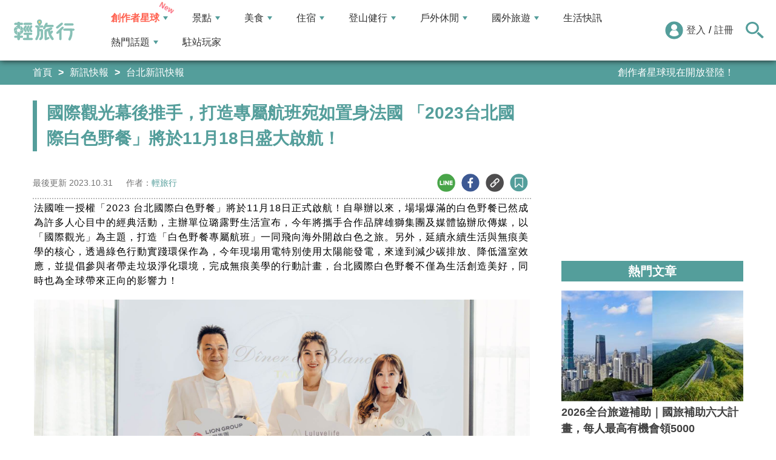

--- FILE ---
content_type: text/html; charset=utf-8
request_url: https://travel.yam.com/article/132501
body_size: 21277
content:

<!DOCTYPE html>
<html lang="zh-tw">
<head>
    <meta charset="UTF-8" />
    <meta name="viewport" content="width=device-width, initial-scale=1.0" />
    <meta http-equiv="X-UA-Compatible" content="ie=edge" />
    <title>國際觀光幕後推手，打造專屬航班宛如置身法國 「2023台北國際白色野餐」將於11月18日盛大啟航！-輕旅行</title>    
    <meta name="description" content="法國唯一授權「2023台北國際白色野餐」將於11月18日正式啟航！自舉辦以來，場場爆滿的白色野餐已然成為許多人心目中的經典活動，主辦單位璐露野生活宣布，今年將攜手合作品牌雄獅集團及媒體協辦欣傳媒，以「國際觀光」為主題，打造「白色野餐專屬航班」一同飛向海外開啟白色之旅。另外，延續永續生活與無痕美學的核心，透過綠色行動實踐環保作為，今年現場用電特別使用太陽能發電，來達到減少碳排放、降低溫室效應，並提倡參與者帶走垃圾淨化環境，完成無痕美學的行動計畫，台北國際白色野餐不僅為生活創造美好，同時也為全球帶來正向的影響力！（圖片來源：璐露野生活Luluyelife提供。）" />
    <meta name="keywords" content="台北,野餐,白色野餐,璐露野白色野餐,2023台北國際白色野餐" />
    <meta property="og:site_name" content="輕旅行" />
    <meta property="og:image" content="https://ytimg.yam.com/img/ARTICLE/1200x630/2023101820072454.jpg" />
    <meta property="og:title" content="國際觀光幕後推手，打造專屬航班宛如置身法國 「2023台北國際白色野餐」將於11月18日盛大啟航！-輕旅行" />
    <meta property="og:description" content="法國唯一授權「2023台北國際白色野餐」將於11月18日正式啟航！自舉辦以來，場場爆滿的白色野餐已然成為許多人心目中的經典活動，主辦單位璐露野生活宣布，今年將攜手合作品牌雄獅集團及媒體協辦欣傳媒，以「國際觀光」為主題，打造「白色野餐專屬航班」一同飛向海外開啟白色之旅。另外，延續永續生活與無痕美學的核心，透過綠色行動實踐環保作為，今年現場用電特別使用太陽能發電，來達到減少碳排放、降低溫室效應，並提倡參與者帶走垃圾淨化環境，完成無痕美學的行動計畫，台北國際白色野餐不僅為生活創造美好，同時也為全球帶來正向的影響力！（圖片來源：璐露野生活Luluyelife提供。）" />
    <meta property="og:type" content="website" />
    <meta property="og:url" content="https://travel.yam.com/article/132501" />
    <meta property="fb:pages" content="313623888716795" />
    <meta property="fb:app_id" content="366463696768555" />
    <link rel="canonical" href="https://travel.yam.com/article/132501">
    <meta name="author" content="輕旅行">
    <meta name="pubdate" content="2023/10/18 20:07:24+08:00" />
    <meta name="lastmod" content="2023/10/31 19:40:27+08:00" />
    <meta name="news_keywords" content="台北,野餐,白色野餐,璐露野白色野餐,2023台北國際白色野餐">
    <meta name="robots" content="max-image-preview:large">
    <meta name="image" itemprop="image" content="https://ytimg.yam.com/img/ARTICLE/1200x630/2023101820072454.jpg" />
    <meta name="twitter:image" content="https://ytimg.yam.com/img/ARTICLE/1200x630/2023101820072454.jpg">
    <meta name="twitter:description" content="法國唯一授權「2023台北國際白色野餐」將於11月18日正式啟航！自舉辦以來，場場爆滿的白色野餐已然成為許多人心目中的經典活動，主辦單位璐露野生活宣布，今年將攜手合作品牌雄獅集團及媒體協辦欣傳媒，以「國際觀光」為主題，打造「白色野餐專屬航班」一同飛向海外開啟白色之旅。另外，延續永續生活與無痕美學的核心，透過綠色行動實踐環保作為，今年現場用電特別使用太陽能發電，來達到減少碳排放、降低溫室效應，並提倡參與者帶走垃圾淨化環境，完成無痕美學的行動計畫，台北國際白色野餐不僅為生活創造美好，同時也為全球帶來正向的影響力！（圖片來源：璐露野生活Luluyelife提供。）">
    <meta name="twitter:title" content="國際觀光幕後推手，打造專屬航班宛如置身法國 「2023台北國際白色野餐」將於11月18日盛大啟航！-輕旅行">
    <meta name="twitter:site" content="輕旅行" />
    <meta name="twitter:card" content="summary_large_image" />
    <meta property="article:publisher" content="https://travel.yam.com" />
    <meta property="article:published_time" content="2023/10/18 20:07:24+08:00">
    <meta property="article:modified_time" content="2023/10/31 19:40:27+08:00">
    <meta property="article:section" content="台北新訊快報">
        <meta property="dable:item_id" content="132501">
    <meta property="dable:title" content="國際觀光幕後推手，打造專屬航班宛如置身法國 「2023台北國際白色野餐」將於11月18日盛大啟航！">
    <meta property="dable:author" content="輕旅行">
    <script type="application/ld+json">
        [{"@context" : "http://schema.org",
        "@type" : "Article",
        "mainEntityOfPage" :{
        "@type" :"WebPage",
        "@id" :"https://travel.yam.com/article/132501"},
        "headline" : "國際觀光幕後推手，打造專屬航班宛如置身法國 「2023台北國際白色野餐」將於11月18日盛大啟航！-輕旅行",
        "name" : "國際觀光幕後推手，打造專屬航班宛如置身法國 「2023台北國際白色野餐」將於11月18日盛大啟航！-輕旅行",
        "author" : {"@type" :"Person", "name" :"輕旅行","url": "https://travel.yam.com/player/info/輕旅行"},
        "datePublished" : "2023/10/18 20:07:24 +08:00",
        "dateModified" : "2023/10/31 19:40:27 +08:00",
        "image" :{"@type" :"ImageObject",
        "url" :"https://ytimg.yam.com/img/ARTICLE/1200x630/2023101820072454.jpg",
        "height" :630,"width" :1200},
        "description" : "法國唯一授權「2023台北國際白色野餐」將於11月18日正式啟航！自舉辦以來，場場爆滿的白色野餐已然成為許多人心目中的經典活動，主辦單位璐露野生活宣布，今年將攜手合作品牌雄獅集團及媒體協辦欣傳媒，以「國際觀光」為主題，打造「白色野餐專屬航班」一同飛向海外開啟白色之旅。另外，延續永續生活與無痕美學的核心，透過綠色行動實踐環保作為，今年現場用電特別使用太陽能發電，來達到減少碳排放、降低溫室效應，並提倡參與者帶走垃圾淨化環境，完成無痕美學的行動計畫，台北國際白色野餐不僅為生活創造美好，同時也為全球帶來正向的影響力！（圖片來源：璐露野生活Luluyelife提供。）",
        "url" : "https://travel.yam.com/article/132501",
        "publisher" :{"@type" :"Organization",
        "url" : "https://travel.yam.com",
        "name" :"輕旅行",
        "logo" :{"@type":"ImageObject","url" :"https://travel.yam.com/images/logo.svg","width" :260}},
        "keywords":"台北,野餐,白色野餐,璐露野白色野餐,2023台北國際白色野餐"
        },{
        "@context": "https://schema.org",
        "@type": "BreadcrumbList",
        "itemListElement": [{
        "@type": "ListItem",
        "position": 1,
        "name": "台北新訊快報",
        "item": "https://travel.yam.com/info/台北新訊快報/"
        },{
        "@type": "ListItem",
        "position": 2,
        "name": "國際觀光幕後推手，打造專屬航班宛如置身法國 「2023台北國際白色野餐」將於11月18日盛大啟航！-輕旅行"}]
        }]
    </script>
        <script type="application/ld+json">
            {
            "@context": "https://schema.org",
            "@type": "FAQPage",
            "mainEntity": [{"@type":"Question","name": "什麼是台北國際白色野餐？","acceptedAnswer": {"@type": "Answer","text": "台北國際白色野餐是一項源自法國巴黎的活動，參與者需穿著全白服裝，並在城市地標進行優雅的自發性野餐。"}},{"@type":"Question","name": "2023年台北國際白色野餐的主題是什麼？","acceptedAnswer": {"@type": "Answer","text": "2023年台北國際白色野餐的主題是「國際觀光」，並將活動打造成「白色野餐專屬航班」。"}},{"@type":"Question","name": "活動如何實踐環保理念？","acceptedAnswer": {"@type": "Answer","text": "活動現場使用太陽能發電以減少碳排放，並提倡參與者帶走垃圾，實踐無痕美學和綠色行動。"}},{"@type":"Question","name": "活動地點何時揭曉？","acceptedAnswer": {"@type": "Answer","text": "活動地點在活動正式開始前一刻才會揭曉，參與者需在集合點由志工帶領到活動會場。"}},{"@type":"Question","name": "活動期間有什麼特別優惠？","acceptedAnswer": {"@type": "Answer","text": "南港老爺行旅於活動期間推出白色野餐限定住房專案，使用折扣碼【2023Luluyelife】可享9折優惠，還有「白色購物節」的限定優惠。"}}]
            }
        </script>
    

    <script type="application/ld+json">
        {
        "@context": "https://schema.org",
        "@type": "Organization",
        "url": "https://travel.yam.com",
        "logo": "https://travel.yam.com/images/logo.svg",
        "sameAs": ["https://www.facebook.com/travelyam/","https://www.instagram.com/travelyam/"]
        }
    </script>
    <link rel="shortcut icon" href="/favicon.ico">
    <link rel="apple-touch-icon" href="/images/icon_120.png">
    <link rel="apple-touch-icon" size="152x152" href="/images/icon_152.png">
    <link rel="apple-touch-icon" size="167x167" href="/images/icon_167.png">
    <link rel="apple-touch-icon" size="180x180" href="/images/icon_180.png">
    <link rel="icon" type="image/png" sizes="256x256" href="/images/icon_256.png">
    <link rel="stylesheet" href="https://cdnjs.cloudflare.com/ajax/libs/font-awesome/6.7.2/css/all.min.css">
    <link href="/style/all?v=cj9dkpBZjGvwOGgBEoWN6SUx_LwUIlBM0HeIo5-xOZU1" rel="stylesheet"/>
   
    <link href="/style/article-ex?v=LpVmdD2hXT9vr0UalnFi141TzTuuFYcW4EMrsdhe5Jw1" rel="stylesheet"/>

    <style>
        .articleStoreInfoOpeningHours .openHoursLabel:has(input:checked) ~ .articleStoreInfoOpeningUl {
            height: auto;
            padding: 15px;
            border-radius: 10px;
            -webkit-box-shadow: 0px 0px 3px #aaa;
            box-shadow: 0px 0px 3px #aaa;
        }

        .readmore-box {
            margin-top: -200px;
            margin-bottom: 40px;
            text-align: center;
        }

            .readmore-box.showmore {
                display: none;
            }

            .readmore-box:before {
                content: "";
                position: relative;
                display: block;
                height: 200px;
                width: 100%;
                background: linear-gradient(to bottom,rgba(255,255,255,0)0,rgba(255,255,255,.5)30%,#fff 100%)
            }

            .readmore-box:not(.showmore) ~ * {
                display: none !important;
            }

        .readmore-btn {
            background: #549f9b;
            color: #fff;
            font-size: 1.4rem;
            display: inline-block;
            padding: 8px 42px;
            border-radius: 20px;
            border: 1px solid #549f9b;
            font-weight: 700;
            cursor: pointer;
            background: linear-gradient(97deg, rgba(84,158,155,1) 0%, rgba(243,199,83,1) 31%, rgba(84,158,155,1) 81%);
            background-position: 125%;
            background-size: 200% auto;
            animation: shine 2s infinite;
        }

            .readmore-btn:hover {
                background: #fff;
                color: #549f9b;
            }

        @keyframes shine {
            to {
                background-position: -70%;
            }
        }

        .google-anno svg {
            max-width: 16px;
        }

        a.article_hashtag {
            border: none;
            background: #eaeaea;
        }
    </style>

    <link rel="alternate" type="application/rss+xml" title="訂閱【輕旅行】" href="https://travel.yam.com/rss/" />
</head>
<body>
    <header class="header">
        <div class="headerMenuContainer">
                <div class="logo">
                    <a href="/">輕旅行</a>
                </div>
        <nav class="main-nav headerNav" role="navigation">
            <div class="d_flex headerNavContent">
                <ul id="main-menu" class="sm sm-mint">
                    <li>
                        <a href="/ucontent" class="menuLight">創作者星球</a>
                        <ul>
                            <li><a href="/ucontent">文章列表</a></li>
                            <li><a href="/editor/add">創作者投稿</a></li>
                            <li><a href="/post/216">創作者星球</a></li>
                            <li><a href="/user/8104">創作者星球公告</a></li>
                        </ul>
                    </li>
                    <li>
                        <a href="/info/play/" class="">景點</a>
                        <ul>
                                <li>
                                    <a href="/info/台北景點/">台北景點</a>

                                </li>
                                <li>
                                    <a href="/info/新北景點/">新北景點</a>

                                </li>
                                <li>
                                    <a href="/info/基隆景點/">基隆景點</a>

                                </li>
                                <li>
                                    <a href="/info/桃園景點/">桃園景點</a>

                                </li>
                                <li>
                                    <a href="/info/新竹景點/">新竹景點</a>

                                </li>
                                <li>
                                    <a href="/info/苗栗景點/">苗栗景點</a>

                                </li>
                                <li>
                                    <a href="/info/台中景點/">台中景點</a>

                                </li>
                                <li>
                                    <a href="/info/彰化景點/">彰化景點</a>

                                </li>
                                <li>
                                    <a href="/info/雲林景點/">雲林景點</a>

                                </li>
                                <li>
                                    <a href="/info/南投景點/">南投景點</a>

                                </li>
                                <li>
                                    <a href="/info/嘉義景點/">嘉義景點</a>

                                </li>
                                <li>
                                    <a href="/info/台南景點/">台南景點</a>

                                </li>
                                <li>
                                    <a href="/info/高雄景點/">高雄景點</a>

                                </li>
                                <li>
                                    <a href="/info/屏東景點/">屏東景點</a>

                                </li>
                                <li>
                                    <a href="/info/宜蘭景點/">宜蘭景點</a>

                                </li>
                                <li>
                                    <a href="/info/花蓮景點/">花蓮景點</a>

                                </li>
                                <li>
                                    <a href="/info/台東景點/">台東景點</a>

                                </li>
                                <li>
                                    <a href="/info/澎湖景點/">澎湖景點</a>

                                </li>
                                <li>
                                    <a href="/info/金門景點/">金門景點</a>

                                </li>
                                <li>
                                    <a href="/info/馬祖景點/">馬祖景點</a>

                                </li>
                                <li>
                                    <a href="/info/蘭嶼景點/">蘭嶼景點</a>

                                </li>
                                <li>
                                    <a href="/info/綠島景點/">綠島景點</a>

                                </li>
                                <li>
                                    <a href="/info/小琉球景點/">小琉球景點</a>

                                </li>
                        </ul>
                    </li>
                    <li>
                        <a href="/info/eat/" class="">美食</a>
                        <ul>
                                <li>
                                    <a href="/info/台北美食/">台北美食</a>

                                </li>
                                <li>
                                    <a href="/info/新北美食/">新北美食</a>

                                </li>
                                <li>
                                    <a href="/info/基隆美食/">基隆美食</a>

                                </li>
                                <li>
                                    <a href="/info/桃園美食/">桃園美食</a>

                                </li>
                                <li>
                                    <a href="/info/新竹美食/">新竹美食</a>

                                </li>
                                <li>
                                    <a href="/info/苗栗美食/">苗栗美食</a>

                                </li>
                                <li>
                                    <a href="/info/台中美食/">台中美食</a>

                                </li>
                                <li>
                                    <a href="/info/彰化美食/">彰化美食</a>

                                </li>
                                <li>
                                    <a href="/info/雲林美食/">雲林美食</a>

                                </li>
                                <li>
                                    <a href="/info/南投美食/">南投美食</a>

                                </li>
                                <li>
                                    <a href="/info/嘉義美食/">嘉義美食</a>

                                </li>
                                <li>
                                    <a href="/info/台南美食/">台南美食</a>

                                </li>
                                <li>
                                    <a href="/info/高雄美食/">高雄美食</a>

                                </li>
                                <li>
                                    <a href="/info/屏東美食/">屏東美食</a>

                                </li>
                                <li>
                                    <a href="/info/宜蘭美食/">宜蘭美食</a>

                                </li>
                                <li>
                                    <a href="/info/花蓮美食/">花蓮美食</a>

                                </li>
                                <li>
                                    <a href="/info/台東美食/">台東美食</a>

                                </li>
                                <li>
                                    <a href="/info/澎湖美食/">澎湖美食</a>

                                </li>
                                <li>
                                    <a href="/info/金門美食/">金門美食</a>

                                </li>
                                <li>
                                    <a href="/info/馬祖美食/">馬祖美食</a>

                                </li>
                                <li>
                                    <a href="/info/蘭嶼美食/">蘭嶼美食</a>

                                </li>
                                <li>
                                    <a href="/info/綠島美食/">綠島美食</a>

                                </li>
                                <li>
                                    <a href="/info/小琉球美食/">小琉球美食</a>

                                </li>
                        </ul>
                    </li>
                    <li>
                        <a href="/info/hotel/" class="">住宿</a>
                        <ul>
                                <li>
                                    <a href="/info/台北住宿/">台北住宿</a>

                                </li>
                                <li>
                                    <a href="/info/新北住宿/">新北住宿</a>

                                </li>
                                <li>
                                    <a href="/info/基隆住宿/">基隆住宿</a>

                                </li>
                                <li>
                                    <a href="/info/桃園住宿/">桃園住宿</a>

                                </li>
                                <li>
                                    <a href="/info/新竹住宿/">新竹住宿</a>

                                </li>
                                <li>
                                    <a href="/info/苗栗住宿/">苗栗住宿</a>

                                </li>
                                <li>
                                    <a href="/info/台中住宿/">台中住宿</a>

                                </li>
                                <li>
                                    <a href="/info/彰化住宿/">彰化住宿</a>

                                </li>
                                <li>
                                    <a href="/info/雲林住宿/">雲林住宿</a>

                                </li>
                                <li>
                                    <a href="/info/南投住宿/">南投住宿</a>

                                </li>
                                <li>
                                    <a href="/info/嘉義住宿/">嘉義住宿</a>

                                </li>
                                <li>
                                    <a href="/info/台南住宿/">台南住宿</a>

                                </li>
                                <li>
                                    <a href="/info/高雄住宿/">高雄住宿</a>

                                </li>
                                <li>
                                    <a href="/info/屏東住宿/">屏東住宿</a>

                                </li>
                                <li>
                                    <a href="/info/宜蘭住宿/">宜蘭住宿</a>

                                </li>
                                <li>
                                    <a href="/info/花蓮住宿/">花蓮住宿</a>

                                </li>
                                <li>
                                    <a href="/info/台東住宿/">台東住宿</a>

                                </li>
                                <li>
                                    <a href="/info/澎湖住宿/">澎湖住宿</a>

                                </li>
                                <li>
                                    <a href="/info/金門住宿/">金門住宿</a>

                                </li>
                                <li>
                                    <a href="/info/馬祖住宿/">馬祖住宿</a>

                                </li>
                                <li>
                                    <a href="/info/蘭嶼住宿/">蘭嶼住宿</a>

                                </li>
                                <li>
                                    <a href="/info/綠島住宿/">綠島住宿</a>

                                </li>
                                <li>
                                    <a href="/info/小琉球住宿/">小琉球住宿</a>

                                </li>
                        </ul>
                    </li>
                    <li>
                        <a href="/info/mount/" class="">登山健行</a>
                        <ul>
                            <li><a href="/info/台北小百岳／步道/">台北小百岳／步道</a></li>
                            <li><a href="/info/新北小百岳／步道/">新北小百岳／步道</a></li>
                            <li><a href="/info/基隆小百岳／步道/">基隆小百岳／步道</a></li>
                            <li><a href="/info/桃園小百岳／步道/">桃園小百岳／步道</a></li>
                            <li><a href="/info/新竹小百岳／步道/">新竹小百岳／步道</a></li>
                            <li><a href="/info/苗栗小百岳／步道/">苗栗小百岳／步道</a></li>
                            <li><a href="/info/台中小百岳／步道/">台中小百岳／步道</a></li>
                            <li><a href="/info/彰化小百岳／步道/">彰化小百岳／步道</a></li>
                            <li><a href="/info/雲林小百岳／步道/">雲林小百岳／步道</a></li>
                            <li><a href="/info/南投小百岳／步道/">南投小百岳／步道</a></li>
                            <li><a href="/info/嘉義小百岳／步道/">嘉義小百岳／步道</a></li>
                            <li><a href="/info/台南小百岳／步道/">台南小百岳／步道</a></li>
                            <li><a href="/info/高雄小百岳／步道/">高雄小百岳／步道</a></li>
                            <li><a href="/info/屏東小百岳／步道/">屏東小百岳／步道</a></li>
                            <li><a href="/info/宜蘭小百岳／步道/">宜蘭小百岳／步道</a></li>
                            <li><a href="/info/花蓮小百岳／步道/">花蓮小百岳／步道</a></li>
                            <li><a href="/info/台東小百岳／步道/">台東小百岳／步道</a></li>
                            <li><a href="/info/蘭嶼小百岳／步道/">蘭嶼小百岳／步道</a></li>
                            <li><a href="/info/澎湖小百岳／步道/">澎湖小百岳／步道</a></li>
                            <li><a href="/info/綠島小百岳／步道/">綠島小百岳／步道</a></li>
                            <li><a href="/info/金門小百岳／步道/">金門小百岳／步道</a></li>
                            <li><a href="/info/馬祖小百岳／步道/">馬祖小百岳／步道</a></li>
                            <li><a href="/info/小琉球小百岳／步道/">小琉球小百岳／步道</a></li>
                        </ul>
                    </li>
                    <li>
                        <a href="/info/activity/" class="">戶外休閒</a>
                        <ul>
                                <li>
                                    <a href="/info/台北戶外休閒/">台北戶外休閒</a>

                                </li>
                                <li>
                                    <a href="/info/新北戶外休閒/">新北戶外休閒</a>

                                </li>
                                <li>
                                    <a href="/info/基隆戶外休閒/">基隆戶外休閒</a>

                                </li>
                                <li>
                                    <a href="/info/桃園戶外休閒/">桃園戶外休閒</a>

                                </li>
                                <li>
                                    <a href="/info/新竹戶外休閒/">新竹戶外休閒</a>

                                </li>
                                <li>
                                    <a href="/info/苗栗戶外休閒/">苗栗戶外休閒</a>

                                </li>
                                <li>
                                    <a href="/info/台中戶外休閒/">台中戶外休閒</a>

                                </li>
                                <li>
                                    <a href="/info/彰化戶外休閒/">彰化戶外休閒</a>

                                </li>
                                <li>
                                    <a href="/info/雲林戶外休閒/">雲林戶外休閒</a>

                                </li>
                                <li>
                                    <a href="/info/南投戶外休閒/">南投戶外休閒</a>

                                </li>
                                <li>
                                    <a href="/info/嘉義戶外休閒/">嘉義戶外休閒</a>

                                </li>
                                <li>
                                    <a href="/info/台南戶外休閒/">台南戶外休閒</a>

                                </li>
                                <li>
                                    <a href="/info/高雄戶外休閒/">高雄戶外休閒</a>

                                </li>
                                <li>
                                    <a href="/info/屏東戶外休閒/">屏東戶外休閒</a>

                                </li>
                                <li>
                                    <a href="/info/宜蘭戶外休閒/">宜蘭戶外休閒</a>

                                </li>
                                <li>
                                    <a href="/info/花蓮戶外休閒/">花蓮戶外休閒</a>

                                </li>
                                <li>
                                    <a href="/info/台東戶外休閒/">台東戶外休閒</a>

                                </li>
                                <li>
                                    <a href="/info/澎湖戶外休閒/">澎湖戶外休閒</a>

                                </li>
                                <li>
                                    <a href="/info/金門戶外休閒/">金門戶外休閒</a>

                                </li>
                                <li>
                                    <a href="/info/馬祖戶外休閒/">馬祖戶外休閒</a>

                                </li>
                                <li>
                                    <a href="/info/蘭嶼戶外休閒/">蘭嶼戶外休閒</a>

                                </li>
                                <li>
                                    <a href="/info/綠島戶外休閒/">綠島戶外休閒</a>

                                </li>
                                <li>
                                    <a href="/info/小琉球戶外休閒/">小琉球戶外休閒</a>

                                </li>
                        </ul>
                    </li>
                    <li>
                        <a href="/info/foreign/" class="">國外旅遊</a>
                        <ul>
                            <li><a href="/info/日本旅遊/">日本旅遊</a></li>
                            <li><a href="/info/韓國旅遊/">韓國旅遊</a></li>
                            <li><a href="/info/泰國旅遊/">泰國旅遊</a></li>
                            <li><a href="/info/馬來西亞旅遊/">馬來西亞旅遊</a></li>
                            <li><a href="/info/越南旅遊/">越南旅遊</a></li>
                            <li><a href="/info/菲律賓旅遊/">菲律賓旅遊</a></li>
                            <li><a href="/info/香港澳門旅遊/">香港澳門旅遊</a></li>
                            <li><a href="/info/中國旅遊/">中國旅遊</a></li>
                            <li><a href="/info/新加坡旅遊/">新加坡旅遊</a></li>
                            <li><a href="/info/印尼旅遊/">印尼旅遊</a></li>
                            <li><a href="/info/美國旅遊/">美國旅遊</a></li>
                            <li><a href="/info/英國旅遊/">英國旅遊</a></li>
                            <li><a href="/info/澳洲旅遊/">澳洲旅遊</a></li>
                            <li><a href="/info/歐洲旅遊/">歐洲旅遊</a></li>
                            <li><a href="/info/紐西蘭旅遊/">紐西蘭旅遊</a></li>
                        </ul>
                    </li>
                    <li>
                        <a href="/info/life/">生活快訊</a>
                    </li>
                    <li>
                        <a href="#">熱門話題</a>
                        <ul>
                            <li><a href="/info/hot/">最新消息</a></li>
                                <li><a href="https://travel.yam.com/article/139357" target="_self" onclick="trackGaEvent('travel-click', 'menu-新訊快報', '越怪越紅！全球怪奇博物館10選！');">越怪越紅！全球怪奇博物館10選！</a></li>
                                <li><a href="https://travel.yam.com/article/139324" target="_self" onclick="trackGaEvent('travel-click', 'menu-新訊快報', '全台馬年燈會提燈：領取方式一次看！');">全台馬年燈會提燈：領取方式一次看！</a></li>
                                <li><a href="https://travel.yam.com/article/139294" target="_self" onclick="trackGaEvent('travel-click', 'menu-新訊快報', '慶生不踩雷！台北人氣生日蛋糕必收清單');">慶生不踩雷！台北人氣生日蛋糕必收清單</a></li>
                                <li><a href="https://travel.yam.com/article/139362" target="_self" onclick="trackGaEvent('travel-click', 'menu-新訊快報', '2026文化幣、運動幣懶人包：可以買什麼？');">2026文化幣、運動幣懶人包：可以買什麼？</a></li>
                        </ul>
                    </li>
                    <li><a href="/player">駐站玩家</a></li>
                </ul>
                <div class="menuMemberArea">
                    <div class="memberLoginStatus">
                            <div class="menuMemberAreaLogin">
                                <img src="https://travel.yam.com/images/header_member_icon.svg" width="30" height="30" alt="">
                                <a href="https://membercenter.yam.com/Signin?URL=https%3a%2f%2ftravel.yam.com%2farticle%2f132501" rel="noreferrer nofollow noopener external">登入</a>
                                /
                                <a href="https://membercenter.yam.com/Reg?URL=https%3a%2f%2ftravel.yam.com%2farticle%2f132501" rel="noreferrer nofollow noopener external">註冊</a>
                            </div>
                        <!--<div class="goToTravelMap">
                <a href="travel_map.html">
                    <img src="https://travel.yam.com/images/header_search_icon.svg" alt="">
                    <span class="goSearchIconSpan">地圖查詢</span>
                </a>
            </div>-->
                    </div>
                    <div class="goSearchIcon">
                        <img src="https://travel.yam.com/images/newSearchIcon.svg" width="30" height="27" alt="">
                    </div>
                </div>
            </div>
        </nav>
            <div class="headerRightContent">
                <div class="RwdSearchBtn">
                    <img src="https://travel.yam.com/images/newSearchIcon.svg" width="30" height="27" alt="">
                </div>
                <div class="RwdMenuBtn">
                    <span></span>
                </div>
            </div>
        </div>
        <!-- 搜尋、關鍵字區域 -->
        <div class="search_area">
            <form action="" class="search_form">
                <div class="d_flex search_input_content">
                    <div class="search_input d_flex position_relative">
                        <input type="text" placeholder="我想去...." id="search_input" class="position_relative">
                        <a href="#" id="search_btn" class="go_search_btn position_absolute">
                            <i class="fas fa-search"></i>
                        </a>
                    </div>
                </div>
                    <div class="hot_keywords">
                        <span>熱門關鍵字</span>
                            <a href="https://travel.yam.com/article/139295" target="_self" onclick="trackGaEvent('travel-click', '熱門關鍵字', 'https://travel.yam.com/article/139295');" class="d_inline_block">大掃除技巧</a>
                            <a href="https://travel.yam.com/article/139285" target="_self" onclick="trackGaEvent('travel-click', '熱門關鍵字', 'https://travel.yam.com/article/139285');" class="d_inline_block">尾牙中獎秘訣</a>
                            <a href="https://travel.yam.com/article/139294" target="_self" onclick="trackGaEvent('travel-click', '熱門關鍵字', 'https://travel.yam.com/article/139294');" class="d_inline_block">台北生日蛋糕</a>
                            <a href="https://travel.yam.com/article/139284" target="_self" onclick="trackGaEvent('travel-click', '熱門關鍵字', 'https://travel.yam.com/article/139284');" class="d_inline_block">LOPIA必買</a>
                            <a href="https://travel.yam.com/article/139314" target="_self" onclick="trackGaEvent('travel-click', '熱門關鍵字', 'https://travel.yam.com/article/139314');" class="d_inline_block">2026新制</a>
                    </div>            </form>
        </div>
    </header>
    <div class="menu_cover"></div>
    

<div class="bread_crumb_area_bg">
    <div class="bread_crumb_area d_flex">
        <ul class="breadcrumb d_flex">
            <li><a href="/">首頁</a></li> <li><a href="/info/hot/">新訊快報</a></li>
            <li><a href="/info/台北新訊快報/">台北新訊快報</a></li>
        </ul>
        <div class="marquee">
            <ul class="marquee_ul"></ul>
        </div>
    </div>
</div>
<div class="container">
    <div class="page">
        <div class="page_left">
            
            <h1 class="article_page_h2">國際觀光幕後推手，打造專屬航班宛如置身法國 「2023台北國際白色野餐」將於11月18日盛大啟航！</h1>
            <div class="article_information d_flex">
                <ul class="article_information_left d_flex">
                    <li class="d_flex align_items_center">
                        最後更新&nbsp;<span>2023.10.31</span>
                    </li>
                    <li class="d_flex align_items_center">
                        作者：<span id="a_author"><a style="color:#549e9b;" href="/player/info/輕旅行">輕旅行</a></span>
                    </li>
                </ul>
                <ul class="article_actions d_flex position_relative">
                    <li>
                        <a href="#" class="d_block article_actions_a lineShare" data-u="https://travel.yam.com/article/132501">
                            <img src="/images/line_icon.svg" width="30" height="30" alt="line分享" />
                        </a>
                    </li>
                    <li>
                        <a href="#" class="d_block article_actions_a facebookShare" data-u="https://travel.yam.com/article/132501">
                            <img src="/images/FB.svg" width="30" height="30" alt="fb分享" />
                        </a>
                    </li>
                    <li>
                        <a href="#" class="d_block article_actions_a linkCopy" data-u="https://travel.yam.com/article/132501">
                            <img src="/images/link_icon.svg" width="30" height="30" alt="複製連結" />
                        </a>
                    </li>
                    <li>
                        <a href="#" data-asn="132501" data-status="false" class="d_block article_actions_a collect_icon">
                            <img src="/images/collect_icon_blue.svg" width="30" height="29" alt="收藏">
                        </a>
                    </li>
                </ul>
            </div>
            <article class="article_content">
                <div class="article_box" itemprop="articleBody">
                    <div>法國唯一授權「2023 台北國際白色野餐」將於11月18日正式啟航！自舉辦以來，<wbr />場場爆滿的白色野餐已然成為許多人心目中的經典活動，<wbr />主辦單位璐露野生活宣布，今年將攜手合作品牌雄獅集團及媒體協辦<wbr />欣傳媒，以「國際觀光」為主題，打造「白色野餐專屬航班」<wbr />一同飛向海外開啟白色之旅。另外，延續永續生活與無痕美學的核心<wbr />，透過綠色行動實踐環保作為，今年現場用電特別使用太陽能發電，<wbr />來達到減少碳排放、降低溫室效應，<wbr />並提倡參與者帶走垃圾淨化環境，完成無痕美學的行動計畫，<wbr />台北國際白色野餐不僅為生活創造美好，<wbr />同時也為全球帶來正向的影響力！</div>

<p><img fetchpriority="high" src="https://ytimg.yam.com/images/article/202310/1919324677.jpg" height="867" width="1200" title="國際觀光幕後推手，打造專屬航班宛如置身法國 「2023台北國際白色野餐」將於11月18日盛大啟航！" alt="台北,野餐,白色野餐,璐露野白色野餐,2023台北國際白色野餐" ><br />
（圖片來源：璐露野生活Luluyelife提供。）</p>

<p>國際觀光幕後推手 「白色野餐」讓世界聚焦台北</p>

<p>白色野餐 Le D&icirc;ner en Blanc 源自1988年法國巴黎，一群多年好友的聚會，因久未見面，<wbr />於是相約穿白色衣服以識別。發展迄今逾30年歷史，<wbr />全球近90個城市響應爭辦，在城市最具代表性的地標，<wbr />以最高規格的禮儀優雅地進行「自發性野餐」。<wbr />白色野餐活動之所以受到時尚圈高度激賞的主因之一，<wbr />就是在基於尊重全體參與並貫徹活動精神。<wbr />參與民眾要求全白服裝出席，無論鞋帽、飾品，配件（<wbr />容許點綴部分金屬色配件），傳遞對於品味生活堅持的態度，<wbr />廣受時尚圈關注。<br />
<br />
回顧台灣2014年開始有白色野餐活動已有第九年，<wbr />拿到國際正式授權第六年，從過往的城市行銷推廣至國際觀光旅遊，<wbr />並延續永續生活、無痕美學核心價值，<wbr />宣導活動結束後將攜帶的裝飾物、酒水、食物等垃圾帶走，<wbr />一起成為綠色行動、環保永續的實踐家，<wbr />向世界展示台灣最美的風景！</p>

<p><img src="/images/preimg.png" data-original="https://ytimg.yam.com/images/article/202310/1919330632.jpg" height="800" width="1200" title="國際觀光幕後推手，打造專屬航班宛如置身法國 「2023台北國際白色野餐」將於11月18日盛大啟航！" alt="台北,野餐,白色野餐,璐露野白色野餐,2023台北國際白色野餐" loading="lazy"><br />
法國白色野餐台灣區發起人璐露野表示，2023年，我們將以「<wbr />國際觀光」為主題，打造台北國際白色野餐航空站，<wbr />宛如帶領各位貴賓一同飛向海外參加國際白色野餐！更期望明年真的可以帶大家出國參加這場國際盛事！（圖片來源：璐露野生活Luluyelife提供。）</p>

<p>活動前一刻揭曉！璐露野透露地點是「國際地標」為粉絲埋下伏筆</p>

<p>自2018年起，已先後在台北101大樓、國定古蹟中山堂、<wbr />台北流行音樂中心、臺北市客家文化主題公園等著名地標舉辦過，<wbr />引發各界話題討論。依照法國Le D&icirc;ner en Blanc的規範，白色野餐活動日的地點都是相當保密！<wbr />在活動正式開始前一刻才會知道集合點，再由志工帶領到活動會場。<wbr />璐露野孫弘昇總經理更透露：「今年選擇地點亦是高度指標性的「<wbr />國際級地標」，同時兼具宣傳台灣軟實力的意義。」<br />
<br />
<img src="/images/preimg.png" data-original="https://ytimg.yam.com/images/article/202310/1919333559.jpg" height="800" width="1200" title="國際觀光幕後推手，打造專屬航班宛如置身法國 「2023台北國際白色野餐」將於11月18日盛大啟航！" alt="台北,野餐,白色野餐,璐露野白色野餐,2023台北國際白色野餐" loading="lazy"><br />
（圖片來源：璐露野生活Luluyelife提供。）</p>

<p>此外，2023台北國際白色野餐有兩大亮點儀式。其一，<wbr />所有參與者，同時在空中揮舞白色餐巾，象徵活動正式開始；<wbr />二是閉幕時點燈，今年與戶外用品品牌KZM OUTDOOR 設計活動限定露營燈，點亮城市浪漫星海的「白色希望之光」。( 活動請見https://reurl.cc/q0VEGp)</p>

<p>活動期間限定</p>

<p>南港老爺行旅於活動期間推出白色野餐限定住房專案，<wbr />專屬訂房優惠請至南港老爺行旅訂房網站 ( 詳情資訊https://lihi2.com/S5jM9)，輸入折扣碼【2023Luluyelife】，<wbr />即可享有9折優惠；期間限定「白色購物節」優雅開賣！( 詳情資訊https://luluyelife.com/)。</p>

<p>看更多台北旅遊資訊請至【<a href="https://k.yam.com/tCp6L" rel="noreferrer noopener" target="_blank">台北旅遊網粉絲團</a>】&amp;【<a href="https://k.yam.com/ip1sW" rel="noreferrer noopener" target="_blank">台北旅遊網Instagram</a>】</p>

                    <div class="cite_the_source">
                        文章出處: <a href="https://travel.yam.com/" target="_blank" rel="ugc">https://travel.yam.com/</a>
                    </div>
                </div>
            </article>
                <div class="article_QA">
                    <h2 class="aritcle_h3">常見問題 Q&A »</h2>
                    <ul>
                            <li class="QA_each">
                                <h3>什麼是台北國際白色野餐？<span class="QA_arrow"></span></h3>
                                <p>台北國際白色野餐是一項源自法國巴黎的活動，參與者需穿著全白服裝，並在城市地標進行優雅的自發性野餐。</p>
                            </li>
                            <li class="QA_each">
                                <h3>2023年台北國際白色野餐的主題是什麼？<span class="QA_arrow"></span></h3>
                                <p>2023年台北國際白色野餐的主題是「國際觀光」，並將活動打造成「白色野餐專屬航班」。</p>
                            </li>
                            <li class="QA_each">
                                <h3>活動如何實踐環保理念？<span class="QA_arrow"></span></h3>
                                <p>活動現場使用太陽能發電以減少碳排放，並提倡參與者帶走垃圾，實踐無痕美學和綠色行動。</p>
                            </li>
                            <li class="QA_each">
                                <h3>活動地點何時揭曉？<span class="QA_arrow"></span></h3>
                                <p>活動地點在活動正式開始前一刻才會揭曉，參與者需在集合點由志工帶領到活動會場。</p>
                            </li>
                            <li class="QA_each">
                                <h3>活動期間有什麼特別優惠？<span class="QA_arrow"></span></h3>
                                <p>南港老爺行旅於活動期間推出白色野餐限定住房專案，使用折扣碼【2023Luluyelife】可享9折優惠，還有「白色購物節」的限定優惠。</p>
                            </li>
                    </ul>
                </div>
                                                    <div class="further_readind position_relative">
                    <div class="further_readind_title">
                        <h2> 延伸閱讀 » </h2>
                    </div>
                    <ul>
                            <li><a href="/article/130656">21間台北中山區拉麵推薦！定置漁場三代目、二屋牡蠣，必吃拉麵都在這</a></li>
                            <li><a href="/article/122086">北部｜10間抱石攀岩館推薦：挑戰室內攀岩，用體力與腦力體驗攀登的刺激</a></li>
                            <li><a href="/article/129777">2026台灣櫻花季｜全台各地賞櫻秘境及賞櫻勝地司馬庫斯、武陵農場花期、花況一次看！</a></li>
                            <li><a href="/article/132430">2026全台落羽松美景懶人包！絕美漸層色+湖水倒映，秋冬最美風景必打卡！</a></li>
                    </ul>
                </div>
                        <div id="dablewidget_3o5RKzO7_ko81Qz87" data-widget_id-pc="3o5RKzO7" data-widget_id-mo="ko81Qz87" style="height:813px;"></div>
            <div class="related_articles">
                    <h2 class="aritcle_h3 d_flex align_items_center">
                        <img src="/images/related_articles_icon.png" width="32" height="32" loading="lazy" alt="">
                        相關文章 »
                    </h2>
                    <div class="related_article_down d_flex">
                            <div class="related_article d_block">
                                <a href="/article/130634">
                                    <div class="related_article_img">
                                        <img src="https://ytimg.yam.com/img/ARTICLE/360x220/2024051510355033.jpg" width="360" height="220" loading="lazy" alt="">
                                    </div>
                                    <p>
                                        2026繡球花季夢幻登場：全台繡球花海大公開，群花綻放，唯美又浪漫！
                                    </p>
                                </a>
                            </div>
                            <div class="related_article d_block">
                                <a href="/article/129701">
                                    <div class="related_article_img">
                                        <img src="https://ytimg.yam.com/img/ARTICLE/360x220/2025121916482458.png" width="360" height="220" loading="lazy" alt="">
                                    </div>
                                    <p>
                                        2026台北內湖草莓季：下雨也能輕鬆採草莓！草莓園推薦、時間資訊一次看！
                                    </p>
                                </a>
                            </div>
                            <div class="related_article d_block">
                                <a href="/article/131815">
                                    <div class="related_article_img">
                                        <img src="https://ytimg.yam.com/img/ARTICLE/360x220/2025082018133387.jpg" width="360" height="220" loading="lazy" alt="">
                                    </div>
                                    <p>
                                        2026考機車駕照全攻略！從報名到考試細節，還有補助金、縣市加碼活動一次看！
                                    </p>
                                </a>
                            </div>
                            <div class="related_article d_block">
                                <a href="/article/126128">
                                    <div class="related_article_img">
                                        <img src="https://ytimg.yam.com/img/ARTICLE/360x220/2021112911533212.png" width="360" height="220" loading="lazy" alt="">
                                    </div>
                                    <p>
                                        全台｜溫泉飯店推薦：北投,蘇澳,泰安,谷關,日月潭泡湯推薦！
                                    </p>
                                </a>
                            </div>
                            <div class="related_article d_block">
                                <a href="/article/130878">
                                    <div class="related_article_img">
                                        <img src="https://ytimg.yam.com/img/ARTICLE/360x220/2023060613533042.jpg" width="360" height="220" loading="lazy" alt="">
                                    </div>
                                    <p>
                                        黃仁勳台北美食地圖｜AI教父的20間必吃美食，台菜到小吃一次蒐羅
                                    </p>
                                </a>
                            </div>
                            <div class="related_article d_block">
                                <a href="/article/126358">
                                    <div class="related_article_img">
                                        <img src="https://ytimg.yam.com/img/ARTICLE/360x220/2021121517314888.JPG" width="360" height="220" loading="lazy" alt="">
                                    </div>
                                    <p>
                                        冬至吃湯圓！全台13家必吃湯圓推薦：古早味酒釀湯圓、特色彩虹湯圓，鹹甜都有超滿足
                                    </p>
                                </a>
                            </div>
                    </div>
            </div>
            <div id="_popIn_recommend" style="height:574px;overflow:auto;"></div>
        </div>
        <div class="page_right article_page_right">
            <div class="RIGHT_area">
                    <!-- /28056324/travel-right-sidebar-banner(1) -->
                    <div id='div-gpt-ad-1655281410459-0' style='min-width: 300px; min-height: 250px; text-align:center'></div>
                                            <h2 class="side_popular_articles_h3 fw_bold">熱門文章</h2>
                        <ul class="side_popular_articles">
                                <li>
                                    <a href="/article/139064" class="position_relative d_block">
                                        <img src="https://ytimg.yam.com/img/ARTICLE/360x220/2025120811044175.png" width="360" height="220" alt="" loading="lazy">
                                        <div class="side_popular_article_cover">
                                            <h3>2026全台旅遊補助｜國旅補助六大計畫，每人最高有機會領5000</h3>
                                        </div>
                                    </a>
                                </li>
                                <li>
                                    <a href="/article/136164" class="position_relative d_block">
                                        <img src="https://ytimg.yam.com/img/ARTICLE/360x220/2024112810115326.jpg" width="360" height="220" alt="" loading="lazy">
                                        <div class="side_popular_article_cover">
                                            <h3>高雄情人節景觀餐廳推薦！海景餐酒館、高空餐酒館、露天酒吧，一覽高雄美景</h3>
                                        </div>
                                    </a>
                                </li>
                                <li>
                                    <a href="/article/138367" class="position_relative d_block">
                                        <img src="https://ytimg.yam.com/img/ARTICLE/360x220/2025090415160461.jpg" width="360" height="220" alt="" loading="lazy">
                                        <div class="side_popular_article_cover">
                                            <h3>南投草屯景點推薦：九九峰動物樂園、毓繡美術館，探索草屯特色景點</h3>
                                        </div>
                                    </a>
                                </li>
                                <li>
                                    <a href="/article/139362" class="position_relative d_block">
                                        <img src="https://ytimg.yam.com/img/ARTICLE/360x220/2026012019034278.png" width="360" height="220" alt="" loading="lazy">
                                        <div class="side_popular_article_cover">
                                            <h3>2026文化幣、運動幣懶人包：可以買什麼？領取資格、使用店家一次看</h3>
                                        </div>
                                    </a>
                                </li>
                                <li>
                                    <a href="/article/139370" class="position_relative d_block">
                                        <img src="https://ytimg.yam.com/img/ARTICLE/360x220/2026012117195042.jpg" width="360" height="220" alt="" loading="lazy">
                                        <div class="side_popular_article_cover">
                                            <h3>2026馬年刮刮樂懶人包：10款中獎率、2000元刮刮樂獎項一次看！</h3>
                                        </div>
                                    </a>
                                </li>
                                <li>
                                    <a href="/article/138642" class="position_relative d_block">
                                        <img src="https://ytimg.yam.com/img/ARTICLE/360x220/2026012017210186.jpg" width="360" height="220" alt="" loading="lazy">
                                        <div class="side_popular_article_cover">
                                            <h3>西門町潮流新地標「西門地下市」匯集人氣IP、K-POP、美妝亮點一次看</h3>
                                        </div>
                                    </a>
                                </li>
                            
                        </ul>
                    <!-- /28056324/travel-right-sidebar-banner(2) -->
                    <div id='div-gpt-ad-1655283467694-0' style='min-width: 300px; min-height: 250px;'></div>
                        <h2 class="now_holding_event_h3 fw_bold">編輯推薦 </h2>
                        <ul class="now_holding_event">
                                <li>
                                    <a href="https://travel.yam.com/article/139262" target="_self" class="position_relative d_block">
                                        <img src="https://ytimg.yam.com/img/ra/300x250/2026012118065965.png" width="300" height="250" loading="lazy" alt="">
                                        <p>全台零食批發推薦｜年貨別急著去年貨大街買，來這買最划算！</p>
                                    </a>
                                </li>
                                <li>
                                    <a href="https://travel.yam.com/article/139346" target="_self" class="position_relative d_block">
                                        <img src="https://ytimg.yam.com/img/ra/300x250/2026012118071968.png" width="300" height="250" loading="lazy" alt="">
                                        <p>2026台北西區新景點：西門地下市、大稻埕愛迪達，最新打卡點</p>
                                    </a>
                                </li>
                                <li>
                                    <a href="https://travel.yam.com/article/139276" target="_self" class="position_relative d_block">
                                        <img src="https://ytimg.yam.com/img/ra/300x250/2026012118073940.png" width="300" height="250" loading="lazy" alt="">
                                        <p>全球恐龍景點推薦｜恐龍迷必訪！全球逼真恐龍互動快一睹為快</p>
                                    </a>
                                </li>
                                <li>
                                    <a href="https://travel.yam.com/article/139305" target="_self" class="position_relative d_block">
                                        <img src="https://ytimg.yam.com/img/ra/300x250/2026012118080052.png" width="300" height="250" loading="lazy" alt="">
                                        <p>2026全台燈會懶人包！北中南元宵燈會亮點、時間地點一次看！</p>
                                    </a>
                                </li>
                            
                        </ul>
                    <!-- /28056324/travel-right-sidebar-banner(3) -->
                    <div id='div-gpt-ad-1655284036939-0' style='min-width: 300px; min-height: 50px;'></div>
                </div>        </div>
    </div>
</div>
<div class="alert_box_collect_choose_type">
    <div class="alert_box_collect_overlay"></div>
    <div class="alert_box_collect_content">
        <div class="alert_close_btn">
            <img src="/images/close_btn_1.png" width="50" height="50" alt="關閉視窗">
        </div>
        <h3>儲存至我的收藏</h3>
        <ul class="save_to_collection_ul"></ul>
    </div>
</div>
<div class="alert_box_collect_new">
    <div class="alert_box_collect_overlay"></div>
    <div class="alert_box_collect_content">
        <div class="alert_close_btn">
            <img src="/images/close_btn_1.png" width="50" height="50" alt="關閉視窗">
        </div>
        <h3>新增收藏分類</h3>
        <form action="/" method="post" class="add_new_collect_type">
            <input type="text" id="Input_New_CType" placeholder="分類名稱">
            <div class="add_new_collect_btns ">
                <a href="#" class="new_collect_btn new_cancel_btn">取消</a>
                <a href="#" class="new_collect_btn new_add_btn"> 新增</a>
            </div>
        </form>
    </div>
</div>
<div id="alert_box_collect" class="alert_box_collect_done"><p></p></div>

    <footer class="footer">
        <div class="footer_container d_flex">
            <div class="footer_info d_flex">
                <a href="/" class="footer_logo d_inline_block">
                    <img src="/images/footer.png" width="121" height="42" alt="輕旅行" />
                </a>
                <div class="footer_menu_box">
                    <div class="footer_menu">
                        <nav>
                            <ul class="d_flex">
                                <li><a href="https://travel.yam.com/post/217" class="d_block">創作者投稿</a></li>
                                <li><a href="https://travel.yam.com/post/216" class="d_block">創作者星球</a></li>
                                <li><a href="https://travel.yam.com/privacy" class="d_block">內容政策</a></li>
                            </ul>
                        </nav>
                    </div>
                    <p>copyright ©2025 yamedia Inc. All rights reserved.</p>
                    <p>認識天空傳媒輕旅行： <a href="https://media.yam.com/media/travel" target="_blank">https://media.yam.com/media/travel</a><BR>品牌合作、內容行銷洽詢：<a href="https://media.yam.com/contact" target="_blank">https://media.yam.com/contact</a></p>
                </div>
            </div>
            <ul class="footer_sns d_flex">
                <li>
                    <a href="https://www.facebook.com/travelyam" rel="noreferrer nofollow noopener external" target="_blank" class="d_block" title="fb粉絲團">
                        <div class="footer_icon">
                            <svg viewBox="0 0 200 200" preserveAspectRatio="xMidYMid slice">
                                <title>FB</title>
                                <circle fill="#fff" cx="99.99" cy="99.68" r="97.46"></circle>
                                <path id="f" fill="#549E9B" d="M108.68,155.77V104.6h17.17l2.58-19.95H108.68V71.92c0-5.77,1.6-9.71,9.89-9.71h10.55V44.37a142.31,142.31,0,0,0-15.38-.78c-15.23,0-25.65,9.29-25.65,26.36v14.7H70.87V104.6H88.09v51.17Z"></path>
                            </svg>
                        </div>
                    </a>
                </li>
                <li>
                    <a href="https://www.instagram.com/travelyam" rel="noreferrer nofollow noopener external" target="_blank" class="d_block" title="IG">
                        <div class="footer_icon">
                            <svg viewBox="0 0 200 200" preserveAspectRatio="xMidYMid slice">
                                <title>IG</title>
                                <circle cx="100.25" cy="99.34" r="97.46" fill="#fff"></circle>
                                <path fill="#549E9B" d="M162.69 73.47a46 46 0 00-2.91-15.23 32.18 32.18 0 00-18.38-18.37A46.24 46.24 0 00126.17 37c-6.72-.32-8.85-.39-25.9-.39s-19.18.07-25.87.37a45.69 45.69 0 00-15.24 2.92A30.47 30.47 0 0048 47.11a30.9 30.9 0 00-7.24 11.11 46.3 46.3 0 00-2.92 15.23c-.32 6.72-.39 8.85-.39 25.9s.07 19.18.37 25.88a45.62 45.62 0 002.92 15.23 32.12 32.12 0 0018.37 18.37 45.79 45.79 0 0015.23 2.92c6.7.29 8.83.37 25.88.37s19.18-.08 25.87-.37a45.69 45.69 0 0015.24-2.92 32.14 32.14 0 0018.37-18.37 46.3 46.3 0 002.92-15.23c.29-6.7.36-8.83.36-25.88s.02-19.18-.29-25.88zm-11.3 51.27a34.38 34.38 0 01-2.16 11.65 20.83 20.83 0 01-11.92 11.92 34.5 34.5 0 01-11.65 2.16c-6.62.29-8.61.36-25.36.36s-18.77-.07-25.37-.36a34.38 34.38 0 01-11.65-2.16 20.7 20.7 0 01-11.89-11.9 34.44 34.44 0 01-2.16-11.65c-.29-6.62-.37-8.61-.37-25.36s.08-18.76.37-25.36a34.38 34.38 0 012.16-11.65 19 19 0 014.71-7.21 19.48 19.48 0 017.21-4.69A34.5 34.5 0 0175 48.33c6.58-.33 8.57-.33 25.32-.33s18.76.07 25.36.36a34.32 34.32 0 0111.65 2.16 19.24 19.24 0 017.21 4.69 19.48 19.48 0 014.69 7.21A34.5 34.5 0 01151.39 74c.29 6.62.37 8.61.37 25.36s-.08 18.75-.37 25.38z"></path>
                                <path fill="#549E9B" d="M99.8 67.1a32.26 32.26 0 1032.25 32.25A32.26 32.26 0 0099.8 67.1zm0 53.17a20.92 20.92 0 1120.92-20.92 20.92 20.92 0 01-20.92 20.92zM140.86 65.82a7.53 7.53 0 11-7.53-7.53 7.53 7.53 0 017.53 7.53z"></path>
                            </svg>
                        </div>
                    </a>
                </li>
                <li>
                    <a href="mailto:yamtravel@public.yam.com" rel="noreferrer nofollow noopener external" class="d_block" title="意見信箱">
                        <div class="footer_icon">
                            <svg viewBox="0 0 200 200" preserveAspectRatio="xMidYMid slice">
                                <title>Email</title>
                                <circle fill="#fff" cx="100.37" cy="100.11" r="97.46"></circle>
                                <path fill="#549E9B" d="M162.94,61.73l-38.63,38.38,38.63,38.38a11.07,11.07,0,0,0,1.12-4.8V66.52A11,11,0,0,0,162.94,61.73Z"></path>
                                <path fill="#549E9B" d="M152.86,55.33h-105a11,11,0,0,0-4.79,1.12l49.37,49.12a11.2,11.2,0,0,0,15.83,0l49.37-49.12A11,11,0,0,0,152.86,55.33Z"></path>
                                <path fill="#549E9B" d="M37.81,61.73a11,11,0,0,0-1.12,4.79v67.17a11,11,0,0,0,1.12,4.8l38.63-38.38Z"></path>
                                <path fill="#549E9B" d="M119,105.38l-5.46,5.47a18.69,18.69,0,0,1-26.39,0l-5.46-5.47L43.09,143.76a11,11,0,0,0,4.79,1.13h105a11,11,0,0,0,4.8-1.13Z"></path>
                            </svg>
                        </div>
                    </a>
                </li>
                <li>
                    <a href="https://lin.ee/FXj5Pge" rel="noreferrer nofollow noopener external" target="_blank" onclick="trackGaEvent('travel-click', '輕旅行Line好友', '輕旅行Line好友_footer');" class="d_block" title="輕旅行Line好友">
                        <div class="footer_icon">
                            <svg viewBox="0 0 119 119" preserveAspectRatio="xMidYMid slice">
                                <title>輕旅行Line好友</title>
                                <circle xmlns="http://www.w3.org/2000/svg" fill="#FFFFFF" cx="59" cy="61" r="58" />
                                <g xmlns="http://www.w3.org/2000/svg">
                                    <path fill="#549E9B" d="M100.82,56.23c0-18.26-18.31-33.14-40.82-33.14S19.18,37.96,19.18,56.23c0,16.38,14.53,30.1,34.15,32.7   c1.33,0.29,3.13,0.88,3.6,2.02c0.41,1.03,0.26,2.64,0.13,3.69c0,0-0.48,2.88-0.58,3.49c-0.18,1.03-0.82,4.03,3.53,2.2   c4.36-1.84,23.51-13.86,32.08-23.71l0,0C97.99,70.14,100.82,63.54,100.82,56.23z" />
                                    <path fill="#FFFFFF" d="M44.02,67.11h-8.1c-1.18,0-2.14-0.96-2.14-2.15V48.74c0-1.18,0.96-2.14,2.14-2.14s2.15,0.96,2.15,2.14   v14.08h5.97c1.18,0,2.14,0.96,2.14,2.14C46.16,66.15,45.2,67.11,44.02,67.11z" />
                                    <path fill="#FFFFFF" d="M52.41,64.96c0,1.18-0.96,2.15-2.14,2.15s-2.15-0.96-2.15-2.15V48.74c0-1.18,0.96-2.14,2.15-2.14   c1.18,0,2.14,0.96,2.14,2.14V64.96z" />
                                    <path fill="#FFFFFF" d="M71.93,64.96c0,0.92-0.59,1.74-1.46,2.03c-0.22,0.07-0.46,0.11-0.67,0.11c-0.67,0-1.31-0.32-1.71-0.85   l-8.32-11.32v10.04c0,1.18-0.96,2.15-2.14,2.15c-1.19,0-2.15-0.96-2.15-2.15V48.74c0-0.92,0.59-1.74,1.46-2.03   c0.22-0.07,0.44-0.11,0.67-0.11c0.66,0,1.3,0.32,1.71,0.85l8.32,11.32V48.74c0-1.18,0.96-2.14,2.14-2.14   c1.19,0,2.14,0.96,2.14,2.14L71.93,64.96L71.93,64.96z" />
                                    <path fill="#FFFFFF" d="M85.06,54.71c1.18,0,2.15,0.96,2.15,2.15c0,1.18-0.96,2.14-2.15,2.14h-5.97v3.83h5.97   c1.18,0,2.15,0.96,2.15,2.14c0,1.18-0.96,2.15-2.15,2.15h-8.11c-1.18,0-2.14-0.96-2.14-2.15v-8.11l0,0l0,0v-8.11c0,0,0,0,0-0.01   c0-1.18,0.96-2.14,2.14-2.14h8.11c1.18,0,2.15,0.96,2.15,2.14c0,1.18-0.96,2.14-2.15,2.14h-5.97v3.83H85.06L85.06,54.71z" />
                                </g>
                            </svg>
                        </div>
                    </a>
                </li>
            </ul>
        </div>
    </footer>
    
    <div class="fixed_btns" style="display: none;">
        <div><a href="https://lin.ee/gY8Ddcg" target="_blank" onclick="trackGaEvent('travel-click', '輕旅行Line官方帳號', '輕旅行Line官方帳號_右下浮動');" title="輕旅行Line官方帳號"><img src="/images/yt_line_2025_90x156.png" width="90" height="156" alt="" /></a></div>
        <div class="go_top_btn">
            <img src="/images/top_btn.png" width="90" height="90" alt="top" />
        </div>
    </div>
    <!-- Google tag (gtag.js) -->
    <script>
        const metaTag = document.querySelector('meta[name="author"]');
        const authorName = metaTag ? metaTag.content : "未指定作者";
    </script>
    <script async src="https://www.googletagmanager.com/gtag/js?id=G-9YYGEZF72J"></script>
    <script>
        window.dataLayer = window.dataLayer || [];
        function gtag() { dataLayer.push(arguments); }
        gtag('js', new Date());
        //gtag('config', 'G-9YYGEZF72J');
        gtag('config', 'G-9YYGEZF72J', {
          author: authorName
        });        
    </script>
    <!-- Google tag (gtag.js) -->
    <script async src="https://www.googletagmanager.com/gtag/js?id=G-NN9H58G4F7"></script>
    <script>
        window.dataLayer = window.dataLayer || [];
        function gtag() { dataLayer.push(arguments); }
        gtag('js', new Date());
        //gtag('config', 'G-NN9H58G4F7');
        gtag('config', 'G-NN9H58G4F7', {
          author: authorName
        });
    </script>
    <script src="/assets/main?v=RA4SKFUAdi65VMcbUhdERKzj08AyccuUOjjB3otxh241"></script>
    
    <script src="/assets/article?v=SdEOa1B8s2LqrTGRuBOdEG5_kzoku9lNBqCZtTkm7-E1"></script>


    <!-- Google Tag Manager -->
    <script>
        (function (w, d, s, l, i) {
            w[l] = w[l] || []; w[l].push({
                'gtm.start': new Date().getTime(), event: 'gtm.js'
            }); var f = d.getElementsByTagName(s)[0],
                j = d.createElement(s), dl = l != 'dataLayer' ? '&l=' + l : ''; j.async = true; j.src =
                    'https://www.googletagmanager.com/gtm.js?id=' + i + dl; f.parentNode.insertBefore(j, f);
        })(window, document, 'script', 'dataLayer', 'GTM-WM6HSTL');</script>
    <!-- End Google Tag Manager -->
    <!-- Google Tag Manager (noscript) -->
    <noscript>
        <iframe loading="lazy" src="https://www.googletagmanager.com/ns.html?id=GTM-WM6HSTL" height="0" width="0" style="display:none;visibility:hidden"></iframe>
    </noscript>
    <!-- End Google Tag Manager (noscript) -->
    <!-- Begin comScore Tag -->
    <script>
        var _comscore = _comscore || [];
        _comscore.push({ c1: "2", c2: "38111965" });
        (function () {
            var s = document.createElement("script"), el = document.getElementsByTagName("script")[0]; s.async = true;
            s.src = "https://sb.scorecardresearch.com/cs/38111965/beacon.js";
            el.parentNode.insertBefore(s, el);
        })();
    </script>
    <noscript>
        <img src="https://sb.scorecardresearch.com/p?c1=2&c2=38111965&cv=3.6.0&cj=1" alt="">
    </noscript>
    <!-- End comScore Tag -->
    
    <script async src="https://securepubads.g.doubleclick.net/tag/js/gpt.js"></script>
    <script>
        $(function () {
            window.googletag = window.googletag || { cmd: [] };
            googletag.cmd.push(function () {
                var bodyMapping = googletag.sizeMapping().addSize([1200, 480], [750, 300]).addSize([336, 280], [336, 280]).addSize([0, 0], [300, 250]).build();
                var mapping300 = googletag.sizeMapping().addSize([1024, 480], [[300, 600], [300, 350], [300, 250], [300, 100]]).addSize([0, 0], [300, 250]).build();
                //googletag.defineSlot('/28056324/travel-article-articlebody-banner', [[300, 250], [336, 280], [750, 300]], 'div-gpt-ad-1655284638266-0').addService(googletag.pubads()).defineSizeMapping(bodyMapping);
                googletag.defineSlot('/28056324/travel-right-sidebar-banner(1)', [300, 250], 'div-gpt-ad-1655281410459-0').addService(googletag.pubads());
                googletag.defineSlot('/28056324/travel-right-sidebar-banner(2)', [300, 250], 'div-gpt-ad-1655283467694-0').addService(googletag.pubads());
                googletag.defineSlot('/28056324/travel-right-sidebar-banner(3)', [[300, 600], [300, 350], [300, 250], [300, 100]], 'div-gpt-ad-1655284036939-0').addService(googletag.pubads()).defineSizeMapping(mapping300);
                googletag.pubads().enableSingleRequest();
                googletag.enableServices();
            });

            //googletag.cmd.push(function () { googletag.display('div-gpt-ad-1655284638266-0'); });
            googletag.cmd.push(function () { googletag.display('div-gpt-ad-1655281410459-0'); });
            googletag.cmd.push(function () { googletag.display('div-gpt-ad-1655283467694-0'); });
            googletag.cmd.push(function () { googletag.display('div-gpt-ad-1655284036939-0'); });
        });
    </script>
    <!-- 開始popIn -->
    <script type="text/javascript">
        $('<li><div id="_popIn_recommend_word"></div></li>').insertBefore($('.further_readind li')[2]);
        var _pop = _pop || [];
        $(function () {
            _pop.push(["_set_read_categoryName", "台北新訊快報"]);
            _pop.push(["_set_read_customField", "輕旅行"]);
            (function () {
                var pa = document.createElement('script'); pa.type = 'text/javascript'; pa.charset = "utf-8"; pa.async = true;
                pa.src = window.location.protocol + "//api.popin.cc/searchbox/travel_yam.js";
                var s = document.getElementsByTagName('script')[0]; s.parentNode.insertBefore(pa, s);
            })();
        });
    </script>
    <!-- 結束popIn -->
    <!-- 開始Dable responsive / 如有任何疑問，請瀏覽http://dable.io -->
    <script>
        if ($('.article_box p').length > 40) {
            if (location.pathname.indexOf('129476') < 0) {
                let h2Count = $('.article_box h2:not(.toc h2)').length;
                $('<div class="readmore-box"><div class="readmore-btn">繼續閱讀文章</div></div>').insertBefore($('.article_box h2:not(.toc h2)')[Math.ceil(h2Count * 0.4)]);
                //$('<div class="readmore-box"><div class="readmore-btn">繼續閱讀文章</div></div>').insertBefore($('.article_box p:not(.u-comment)')[(Math.ceil($('.article_box p:not(.u-comment)').length / 2)+10)]);
            }
        }
        (function (d, a, b, l, e, _) {
            if (d[b] && d[b].q) return; d[b] = function () { (d[b].q = d[b].q || []).push(arguments) }; e = a.createElement(l);
            e.async = 1; e.charset = 'utf-8'; e.src = '//static.dable.io/dist/plugin.min.js';
            _ = a.getElementsByTagName(l)[0]; _.parentNode.insertBefore(e, _);
        })(window, document, 'dable', 'script');
        dable('setService', 'travel.yam.com');
        dable('sendLogOnce');
        dable('renderWidgetByWidth', 'dablewidget_3o5RKzO7_ko81Qz87');
    </script>
    <!-- 結束Dable responsive / 如有任何疑問，請瀏覽http://dable.io -->

    <!-- Yam Analytics -->
    <script async src="https://stats.yam.com/ya.js"></script>
    <script type="text/javascript">
        (function (c, l, a, r, i, t, y) {
            c[a] = c[a] || function () { (c[a].q = c[a].q || []).push(arguments) };
            t = l.createElement(r); t.async = 1; t.src = "https://www.clarity.ms/tag/" + i;
            y = l.getElementsByTagName(r)[0]; y.parentNode.insertBefore(t, y);
        })(window, document, "clarity", "script", "bkbq66l8qj");
    </script>
</body>
</html>


--- FILE ---
content_type: text/html; charset=UTF-8
request_url: https://t.ssp.hinet.net/
body_size: 64
content:
ea79152d-97af-4bb4-b4ad-73ed4b0a4760!

--- FILE ---
content_type: text/html; charset=utf-8
request_url: https://www.google.com/recaptcha/api2/aframe
body_size: 263
content:
<!DOCTYPE HTML><html><head><meta http-equiv="content-type" content="text/html; charset=UTF-8"></head><body><script nonce="oZd7gsD7t-sFIfmy7AqnkA">/** Anti-fraud and anti-abuse applications only. See google.com/recaptcha */ try{var clients={'sodar':'https://pagead2.googlesyndication.com/pagead/sodar?'};window.addEventListener("message",function(a){try{if(a.source===window.parent){var b=JSON.parse(a.data);var c=clients[b['id']];if(c){var d=document.createElement('img');d.src=c+b['params']+'&rc='+(localStorage.getItem("rc::a")?sessionStorage.getItem("rc::b"):"");window.document.body.appendChild(d);sessionStorage.setItem("rc::e",parseInt(sessionStorage.getItem("rc::e")||0)+1);localStorage.setItem("rc::h",'1769508508897');}}}catch(b){}});window.parent.postMessage("_grecaptcha_ready", "*");}catch(b){}</script></body></html>

--- FILE ---
content_type: application/javascript;charset=UTF-8
request_url: https://tw.popin.cc/popin_discovery/recommend?mode=new&url=https%3A%2F%2Ftravel.yam.com%2Farticle%2F132501&&device=pc&media=travel.yam.com&extra=mac&agency=bfm&topn=50&ad=10&r_category=all&country=tw&redirect=true&uid=7b708bb78c25c21f1101769508505297&info=eyJ1c2VyX3RkX29zIjoiTWFjIiwidXNlcl90ZF9vc192ZXJzaW9uIjoiMTAuMTUuNyIsInVzZXJfdGRfYnJvd3NlciI6IkNocm9tZSIsInVzZXJfdGRfYnJvd3Nlcl92ZXJzaW9uIjoiMTMxLjAuMCIsInVzZXJfdGRfc2NyZWVuIjoiMTI4MHg3MjAiLCJ1c2VyX3RkX3ZpZXdwb3J0IjoiMTI4MHg3MjAiLCJ1c2VyX3RkX3VzZXJfYWdlbnQiOiJNb3ppbGxhLzUuMCAoTWFjaW50b3NoOyBJbnRlbCBNYWMgT1MgWCAxMF8xNV83KSBBcHBsZVdlYktpdC81MzcuMzYgKEtIVE1MLCBsaWtlIEdlY2tvKSBDaHJvbWUvMTMxLjAuMC4wIFNhZmFyaS81MzcuMzY7IENsYXVkZUJvdC8xLjA7ICtjbGF1ZGVib3RAYW50aHJvcGljLmNvbSkiLCJ1c2VyX3RkX3JlZmVycmVyIjoiIiwidXNlcl90ZF9wYXRoIjoiL2FydGljbGUvMTMyNTAxIiwidXNlcl90ZF9jaGFyc2V0IjoidXRmLTgiLCJ1c2VyX3RkX2xhbmd1YWdlIjoiZW4tdXNAcG9zaXgiLCJ1c2VyX3RkX2NvbG9yIjoiMjQtYml0IiwidXNlcl90ZF90aXRsZSI6IiVFNSU5QyU4QiVFOSU5QSU5QiVFOCVBNyU4MCVFNSU4NSU4OSVFNSVCOSU5NSVFNSVCRSU4QyVFNiU4RSVBOCVFNiU4OSU4QiVFRiVCQyU4QyVFNiU4OSU5MyVFOSU4MCVBMCVFNSVCMCU4OCVFNSVCMSVBQyVFOCU4OCVBQSVFNyU4RiVBRCVFNSVBRSU5QiVFNSVBNiU4MiVFNyVCRCVBRSVFOCVCQSVBQiVFNiVCMyU5NSVFNSU5QyU4QiUyMCVFMyU4MCU4QzIwMjMlRTUlOEYlQjAlRTUlOEMlOTclRTUlOUMlOEIlRTklOUElOUIlRTclOTklQkQlRTglODklQjIlRTklODclOEUlRTklQTQlOTAlRTMlODAlOEQlRTUlQjAlODclRTYlOTYlQkMxMSVFNiU5QyU4ODE4JUU2JTk3JUE1JUU3JTlCJTlCJUU1JUE0JUE3JUU1JTk1JTlGJUU4JTg4JUFBJUVGJUJDJTgxLSVFOCVCQyU5NSVFNiU5NyU4NSVFOCVBMSU4QyIsInVzZXJfdGRfdXJsIjoiaHR0cHM6Ly90cmF2ZWwueWFtLmNvbS9hcnRpY2xlLzEzMjUwMSIsInVzZXJfdGRfcGxhdGZvcm0iOiJMaW51eCB4ODZfNjQiLCJ1c2VyX3RkX2hvc3QiOiJ0cmF2ZWwueWFtLmNvbSIsInVzZXJfZGV2aWNlIjoicGMiLCJ1c2VyX3RpbWUiOjE3Njk1MDg1MDUyOTgsImZydWl0X2JveF9wb3NpdGlvbiI6IiIsImZydWl0X3N0eWxlIjoiIn0=&alg=ltr&uis=%7B%22ss_fl_pp%22%3Anull%2C%22ss_yh_tag%22%3Anull%2C%22ss_pub_pp%22%3Anull%2C%22ss_im_pp%22%3Anull%2C%22ss_im_id%22%3Anull%2C%22ss_gn_pp%22%3Anull%7D&callback=_p6_a0ef9496ac1c
body_size: 34003
content:
_p6_a0ef9496ac1c({"author_name":null,"image":"71725cbb1eae0c3aadf8020a166e03c2.jpg","common_category":["fashion","business"],"image_url":"https://travelimg.yam.com/cdn-cgi/image/w=1200,h=630,fit=cover/DATA/ARTICLE/2023101820072454.jpg","title":"國際觀光幕後推手，打造專屬航班宛如置身法國 「2023台北國際白色野餐」將於11月18日盛大啟航！","category":"台北景點","keyword":[],"url":"https://travel.yam.com/article/132501","pubdate":"202310180000000000","related":[],"hot":[{"url":"https://traffic.popin.cc/redirect/discovery?url=https%3A%2F%2Ftravel.yam.com%2Farticle%2F139374","title":"10間台北、新北室內親子樂園推薦：放假出遊首選，下雨天也能開心玩！","image":"f209af18a6f91b89c1bda3c4b88709c9.jpg","pubdate":"202601220000000000","category":"台北景點","safe_text":true,"common_category":["business","lifestyle"],"image_url":"https://ytimg.yam.com/img/ARTICLE/1200x630/2026012712315197.png","task":"https_travel_yam_task","score":110,"origin_url":"https://travel.yam.com/article/139374"},{"url":"https://traffic.popin.cc/redirect/discovery?url=https%3A%2F%2Ftravel.yam.com%2Farticle%2F122086","title":"全民瘋攀岩！台北7間抱石攀岩館推薦：挑戰室內攀岩，用體力與腦力體驗攀登的刺激","image":"c4fa790880e16774e9f84b6bc395a1d1.jpg","pubdate":"202101070000000000","category":"台北景點","safe_text":false,"common_category":["lifestyle","business"],"image_url":"https://travelimg.yam.com/cdn-cgi/image/w=1200,h=630,fit=cover/DATA/ARTICLE/2021011311134229.png","task":"https_travel_yam_task","score":36,"origin_url":"https://travel.yam.com/article/122086"},{"url":"https://traffic.popin.cc/redirect/discovery?url=https%3A%2F%2Ftravel.yam.com%2Farticle%2F139269","title":"名人婚宴飯店推薦！許瑋甯、Lulu都選在台北文華東方酒店","image":"bb95cb48b33e65e1da5a8cc671b722c8.jpg","pubdate":"202601080000000000","category":"台北景點","safe_text":true,"common_category":["business","trip"],"image_url":"https://ytimg.yam.com/img/ARTICLE/1200x630/2026010814251176.jpg","task":"https_travel_yam_task","score":14,"origin_url":"https://travel.yam.com/article/139269"},{"url":"https://traffic.popin.cc/redirect/discovery?url=https%3A%2F%2Ftravel.yam.com%2Farticle%2F138727","title":"蜷川實花展台北華山首站登場！海外最大規模光影展2026年1月開幕，11/6開賣預售票","image":"c1419b9a45cab7bc5783632c91540a0f.jpg","pubdate":"202510290000000000","category":"台北景點","safe_text":true,"common_category":["business","trip"],"image_url":"https://ytimg.yam.com/img/ARTICLE/1200x630/2025102902244784.jpg","task":"https_travel_yam_task","score":14,"origin_url":"https://travel.yam.com/article/138727"},{"url":"https://traffic.popin.cc/redirect/discovery?url=https%3A%2F%2Ftravel.yam.com%2Farticle%2F129701","title":"台北內湖｜2023草莓季開跑啦！草莓園及DIY體驗推薦，一起到農園採收新鮮草莓！","image":"db9a9af976bab7fb8310b3c29cd53dd5.jpg","pubdate":"202301090000000000","category":"台北景點","safe_text":true,"common_category":["gourmet","trip"],"image_url":"https://travelimg.yam.com/cdn-cgi/image/w=1200,h=630,fit=cover/DATA/ARTICLE/2023010916484130.jpg","task":"https_travel_yam_task","score":12,"origin_url":"https://travel.yam.com/article/129701"},{"url":"https://traffic.popin.cc/redirect/discovery?url=https%3A%2F%2Ftravel.yam.com%2Farticle%2F137220","title":"2025台北室內景點推薦！32個下雨天也可以暢玩的好地方","image":"3028ab9bb267ec28e5be9afa16a3daf6.jpg","pubdate":"202504290000000000","category":"台北景點","safe_text":false,"common_category":["business","trip"],"image_url":"https://travelimg.yam.com/cdn-cgi/image/w=1200,h=630,fit=cover,format=auto/DATA/ARTICLE/2025042817020965.jpg","task":"https_travel_yam_task","score":11,"origin_url":"https://travel.yam.com/article/137220"},{"url":"https://traffic.popin.cc/redirect/discovery?url=https%3A%2F%2Ftravel.yam.com%2Farticle%2F137503","title":"台北免費展館推薦！室內景點、主題場館，13個免費景點讓你玩得盡興","image":"3f2263e038e7f40c7481a3676fe48b04.jpg","pubdate":"202505270000000000","category":"台北景點","safe_text":false,"common_category":["business","trip"],"image_url":"https://travelimg.yam.com/DATA/ARTICLE/2025052711241720.jpg","task":"https_travel_yam_task","score":9,"origin_url":"https://travel.yam.com/article/137503"},{"url":"https://traffic.popin.cc/redirect/discovery?url=https%3A%2F%2Ftravel.yam.com%2Farticle%2F137193","title":"2025台北親子景點20個推薦！遛小孩家長必收文章","image":"6a89fd3d9395b2c7be55951e78254b2e.jpg","pubdate":"202504070000000000","category":"台北景點","safe_text":true,"common_category":["business","trip"],"image_url":"https://travelimg.yam.com/cdn-cgi/image/w=1200,h=630,fit=cover,format=auto/DATA/ARTICLE/2025040716373925.png","task":"https_travel_yam_task","score":7,"origin_url":"https://travel.yam.com/article/137193"},{"url":"https://traffic.popin.cc/redirect/discovery?url=https%3A%2F%2Ftravel.yam.com%2Farticle%2F137169","title":"50個台北景點總整理！親子出遊、戶外休閒、室內娛樂全攻略","image":"691c3ac94f1ca1248fa0a9212587d91d.jpg","pubdate":"202504020000000000","category":"台北景點","safe_text":true,"common_category":["trip","business"],"image_url":"https://travelimg.yam.com/cdn-cgi/image/w=1200,h=630,fit=cover,format=auto/DATA/ARTICLE/2025040214470527.jpg","task":"https_travel_yam_task","score":6,"origin_url":"https://travel.yam.com/article/137169"},{"url":"https://traffic.popin.cc/redirect/discovery?url=https%3A%2F%2Ftravel.yam.com%2Farticle%2F137051","title":"40+個陽明山景點全攻略：賞花、秘境、美食一網打盡","image":"34c6c0cddeab0b6f8ca2af8aa5551aea.jpg","pubdate":"202504010000000000","category":"台北景點","safe_text":false,"common_category":["trip","business"],"image_url":"https://travelimg.yam.com/cdn-cgi/image/w=1200,h=630,fit=cover,format=auto/DATA/ARTICLE/2025033115263954.jpg","task":"https_travel_yam_task","score":6,"origin_url":"https://travel.yam.com/article/137051"},{"url":"https://traffic.popin.cc/redirect/discovery?url=https%3A%2F%2Ftravel.yam.com%2Farticle%2F129213","title":"【台北商圈】忠孝新生商圈出遊趣！3C迷最愛的三創生活園區","image":"a25093a81ab651cd89da617e61f7a241.jpg","pubdate":"202210240000000000","category":"台北景點","safe_text":true,"common_category":["business","lifestyle"],"image_url":"https://travelimg.yam.com/cdn-cgi/image/w=1200,h=630,fit=cover/DATA/ARTICLE/2022102414564542.jpg","task":"https_travel_yam_task","score":6,"origin_url":"https://travel.yam.com/article/129213"},{"url":"https://traffic.popin.cc/redirect/discovery?url=https%3A%2F%2Ftravel.yam.com%2Farticle%2F125073","title":"台北｜象山步道20分鐘輕鬆上山，六巨石眺望101美景（含交通／停車場／附近景點）","image":"0ce8e49d93c1f0e0ac3e59cb8632b0c9.jpg","pubdate":"202109060000000000","category":"台北景點","safe_text":true,"common_category":["trip","business"],"image_url":"https://travelimg.yam.com/cdn-cgi/image/w=1200,h=630,fit=cover/DATA/ARTICLE/2021090611344280.jpg","task":"https_travel_yam_task","score":5,"origin_url":"https://travel.yam.com/article/125073"},{"url":"https://traffic.popin.cc/redirect/discovery?url=https%3A%2F%2Ftravel.yam.com%2Farticle%2F138642","title":"台北潮流新地標「西門地下市」12月帶你走入流行地下城！","image":"0af8af8ec7ad109c0b68cfaf7f3c7ffe.jpg","pubdate":"202510200000000000","category":"台北景點","safe_text":true,"common_category":["fashion","business"],"image_url":"https://ytimg.yam.com/img/ARTICLE/1200x630/2025101614110411.jpg","task":"https_travel_yam_task","score":5,"origin_url":"https://travel.yam.com/article/138642"},{"url":"https://traffic.popin.cc/redirect/discovery?url=https%3A%2F%2Ftravel.yam.com%2Farticle%2F137621","title":"雙北野餐地點推薦！大安森林公園、華中露營場、大都會公園，放假去野餐","image":"be5c44c89aff6622f5e8cdab5104e6e5.jpg","pubdate":"202506090000000000","category":"台北景點","safe_text":true,"common_category":["trip","business"],"image_url":"https://travelimg.yam.com/DATA/ARTICLE/2025060915590327.jpg","task":"https_travel_yam_task","score":5,"origin_url":"https://travel.yam.com/article/137621"},{"url":"https://traffic.popin.cc/redirect/discovery?url=https%3A%2F%2Ftravel.yam.com%2Farticle%2F114228","title":"台北民生社區│but.we love butter奶油甜點，富錦街必訪甜點伴手禮店","image":"3c07068d8e674ea29711edd2934ad0fd.jpg","pubdate":"201908060000000000","category":"台北景點","safe_text":true,"common_category":["fashion","business"],"image_url":"https://travelimg.yam.com/cdn-cgi/image/w=1200,h=630,fit=cover/DATA/ARTICLE/2019080610085060.jpg","task":"https_travel_yam_task","score":4,"origin_url":"https://travel.yam.com/article/114228"},{"url":"https://traffic.popin.cc/redirect/discovery?url=https%3A%2F%2Ftravel.yam.com%2Farticle%2F121380","title":"大稻埕│合興壹玖肆柒，迪化街三代70年鬆糕老店，翻轉中式點心打卡文青店","image":"471be2ba6d50a1176570ca7375092ab1.jpg","pubdate":"202011170000000000","category":"台北景點","safe_text":true,"common_category":["fashion","lifestyle"],"image_url":"https://travelimg.yam.com/cdn-cgi/image/w=1200,h=630,fit=cover/DATA/ARTICLE/2020111710224978.jpg","task":"https_travel_yam_task","score":4,"origin_url":"https://travel.yam.com/article/121380"},{"url":"https://traffic.popin.cc/redirect/discovery?url=https%3A%2F%2Ftravel.yam.com%2Farticle%2F117669","title":"台北大稻埕│迪化207博物館，四層磨石子街屋，文青必去，重溫迪化街風華","image":"0d5c0e5a60a9f6c35d4514b8bbdec46a.jpg","pubdate":"202002250000000000","category":"台北景點","safe_text":true,"common_category":["lifestyle","business"],"image_url":"https://travelimg.yam.com/cdn-cgi/image/w=1200,h=630,fit=cover/DATA/ARTICLE/2020022509553544.jpg","task":"https_travel_yam_task","score":3,"origin_url":"https://travel.yam.com/article/117669"},{"url":"https://traffic.popin.cc/redirect/discovery?url=https%3A%2F%2Ftravel.yam.com%2Farticle%2F138821","title":"2025 ITF韓國館抽韓國來回機票！現場韓食體驗、手作DIY天天玩不膩","image":"fcfc7224c6d60270b7f80d684df84f21.jpg","pubdate":"202511070000000000","category":"台北景點","safe_text":true,"common_category":["trip","lifestyle"],"image_url":"https://ytimg.yam.com/img/ARTICLE/1200x630/2025110721031371.png","task":"https_travel_yam_task","score":3,"origin_url":"https://travel.yam.com/article/138821"},{"url":"https://traffic.popin.cc/redirect/discovery?url=https%3A%2F%2Ftravel.yam.com%2Farticle%2F127930","title":"台北｜「貓空步道群」5條步道與8個景點資訊行程規劃！樟湖步道、貓空壺穴、茶展中心步道、銀河洞越嶺步道","image":"0f59619c820382464d9495ffe7bc62c3.jpg","pubdate":"202205180000000000","category":"台北景點","safe_text":false,"common_category":["trip","business"],"image_url":"https://travelimg.yam.com/cdn-cgi/image/w=1200,h=630,fit=cover/DATA/ARTICLE/2022051810294946.jpg","task":"https_travel_yam_task","score":3,"origin_url":"https://travel.yam.com/article/127930"},{"url":"https://traffic.popin.cc/redirect/discovery?url=https%3A%2F%2Ftravel.yam.com%2Farticle%2F138917","title":"北投一日遊：15個美食、景點、泡湯推薦，跟著編輯來趟療癒之旅！","image":"853dedc9df792d915b00cdfb50592c51.jpg","pubdate":"202511210000000000","category":"台北景點","common_category":["trip","politics"],"image_url":"https://ytimg.yam.com/img/ARTICLE/1200x630/2025112122202746.png","img_chine_url":"853dedc9df792d915b00cdfb50592c51_160.jpg","task":"https_travel_yam_task","safe_text":true,"tag":"go_cluster","score":3,"origin_url":"https://travel.yam.com/article/138917"},{"url":"https://traffic.popin.cc/redirect/discovery?url=https%3A%2F%2Ftravel.yam.com%2Farticle%2F139302","title":"誠品書店過年禮品一次購！馬年好物年節展登場，年菜線上5折起","image":"310160c2c236d161b87dfe3775518b69.jpg","pubdate":"202601260000000000","category":"台北景點","safe_text":true,"common_category":["business","fashion"],"image_url":"https://ytimg.yam.com/img/ARTICLE/1200x630/2026011221501082.jpg","task":"https_travel_yam_task","score":3,"origin_url":"https://travel.yam.com/article/139302"},{"url":"https://traffic.popin.cc/redirect/discovery?url=https%3A%2F%2Ftravel.yam.com%2Farticle%2F133990","title":"台北｜2024十大隱密約會景點一次看：想約會地點已經沒梗了？進入私房景點享受2人世界","image":"1e6ebada74fb32c4435c03ea69d2efd3.jpg","pubdate":"202403090000000000","category":"台北景點","safe_text":true,"common_category":["gourmet","trip"],"image_url":"https://travelimg.yam.com/cdn-cgi/image/w=1200,h=630,fit=cover/DATA/ARTICLE/2024030117372311.jpg","task":"https_travel_yam_task","score":2,"origin_url":"https://travel.yam.com/article/133990"},{"url":"https://traffic.popin.cc/redirect/discovery?url=https%3A%2F%2Ftravel.yam.com%2Farticle%2F120839","title":"關渡自然公園｜北台灣的賞鳥天堂｜台北市最後一塊濕地淨土","image":"b5e5c17a8994ecf0e36fb0f6883b890d.jpg","pubdate":"202010050000000000","category":"台北景點","safe_text":true,"common_category":["business","trip"],"image_url":"https://travelimg.yam.com/cdn-cgi/image/w=1200,h=630,fit=cover/DATA/ARTICLE/2020100515325352.jpg","task":"https_travel_yam_task","score":2,"origin_url":"https://travel.yam.com/article/120839"},{"url":"https://traffic.popin.cc/redirect/discovery?url=https%3A%2F%2Ftravel.yam.com%2Farticle%2F124472","title":"輕知識玩台灣｜8個「臺北府城門」小知識：這些城門怎麼來的？為什麼有小南門？","image":"f2c4bfa2bb88877a053461a31e16d047.jpg","pubdate":"202107160000000000","category":"台北景點","safe_text":false,"common_category":["trip","business"],"image_url":"https://travelimg.yam.com/cdn-cgi/image/w=1200,h=630,fit=cover/DATA/ARTICLE/2021071618083012.png","task":"https_travel_yam_task","score":2,"origin_url":"https://travel.yam.com/article/124472"},{"url":"https://traffic.popin.cc/redirect/discovery?url=https%3A%2F%2Ftravel.yam.com%2Farticle%2F127226","title":"北投日勝生加賀屋泡湯，雙人湯屋聽泉系列開箱！","image":"04b07da98e791a06a3c933add958f7ff.jpg","pubdate":"202203040000000000","category":"台北景點","safe_text":true,"common_category":["digital","business"],"image_url":"https://travelimg.yam.com/cdn-cgi/image/w=1200,h=630,fit=cover/DATA/ARTICLE/2022030708564656.jpg","task":"https_travel_yam_task","score":2,"origin_url":"https://travel.yam.com/article/127226"},{"url":"https://traffic.popin.cc/redirect/discovery?url=https%3A%2F%2Ftravel.yam.com%2Farticle%2F137617","title":"貓空纜車一日遊懶人包：交通、票價、營業時間、美食景點一次看","image":"5edf95f39d14140d711d3a6baedcd9c3.jpg","pubdate":"202506050000000000","category":"台北景點","safe_text":true,"common_category":["trip","lifestyle"],"image_url":"https://travelimg.yam.com/DATA/ARTICLE/2025060518552094.png","task":"https_travel_yam_task","score":2,"origin_url":"https://travel.yam.com/article/137617"},{"url":"https://traffic.popin.cc/redirect/discovery?url=https%3A%2F%2Ftravel.yam.com%2Farticle%2F122487","title":"這個台北夜景可以吧！？超讚的小資族約會聖地！低消只要250元唷","image":"3a9c376a603ad5649641ee7de9737428.jpg","pubdate":"202102050000000000","category":"台北景點","safe_text":true,"common_category":["trip","gourmet"],"image_url":"https://travelimg.yam.com/cdn-cgi/image/w=1200,h=630,fit=cover/DATA/ARTICLE/2021020510301623.jpg","task":"https_travel_yam_task","score":2,"origin_url":"https://travel.yam.com/article/122487"},{"url":"https://traffic.popin.cc/redirect/discovery?url=https%3A%2F%2Ftravel.yam.com%2Farticle%2F134100","title":"台北景點｜薰衣草","image":"fdbe122e7da3dafe7a16bd3b6695e442.jpg","pubdate":"202403210000000000","category":"台北景點","safe_text":true,"common_category":["business","trip"],"image_url":"https://travelimg.yam.com/cdn-cgi/image/w=1200,h=630,fit=cover/DATA/ARTICLE/2024032111095228.jpg","task":"https_travel_yam_task","score":2,"origin_url":"https://travel.yam.com/article/134100"},{"url":"https://traffic.popin.cc/redirect/discovery?url=https%3A%2F%2Ftravel.yam.com%2Farticle%2F114985","title":"號稱全台最迷你的7-11門市，你看過7-11自動販賣機嗎？","image":"eb708af33e172b659adfe55973f305df.jpg","pubdate":"201909260000000000","category":"台北景點","safe_text":true,"common_category":["business","lifestyle"],"image_url":"https://travelimg.yam.com/cdn-cgi/image/w=1200,h=630,fit=cover/DATA/ARTICLE/2019092613540581.jpg","task":"https_travel_yam_task","score":2,"origin_url":"https://travel.yam.com/article/114985"},{"url":"https://traffic.popin.cc/redirect/discovery?url=https%3A%2F%2Ftravel.yam.com%2Farticle%2F125864","title":"台北│i-Ride TAIPEI 飛行劇院，身歷其境的5D感受，一起環遊世界吧！","image":"9ab2d24667c65c7c4e51a901d7c14a38.jpg","pubdate":"202111080000000000","category":"台北景點","safe_text":true,"common_category":["trip","gourmet"],"image_url":"https://travelimg.yam.com/cdn-cgi/image/w=1200,h=630,fit=cover/DATA/ARTICLE/2021110810523974.jpg","task":"https_travel_yam_task","score":2,"origin_url":"https://travel.yam.com/article/125864"},{"url":"https://traffic.popin.cc/redirect/discovery?url=https%3A%2F%2Ftravel.yam.com%2Farticle%2F125509","title":"台北內湖｜成功公園綠地：小公園的高塔溜滑梯，刺激好玩小孩放風最適合！台北親子公園推薦","image":"4c55eeab0be3ddb0c3b09c3cca8ef8c8.jpg","pubdate":"202110080000000000","category":"台北景點","safe_text":true,"common_category":["business","trip"],"image_url":"https://travelimg.yam.com/cdn-cgi/image/w=1200,h=630,fit=cover/DATA/ARTICLE/2021100814153596.jpg","task":"https_travel_yam_task","score":2,"origin_url":"https://travel.yam.com/article/125509"},{"url":"https://traffic.popin.cc/redirect/discovery?url=https%3A%2F%2Ftravel.yam.com%2Farticle%2F133977","title":"台北｜VIVA Party Room：最有創意的派對聚會空間在這裡！競賽、遊戲、KTV、主題房任你選","image":"f3f8c66e62331d6403efbab94361aac1.jpg","pubdate":"202403040000000000","category":"台北景點","safe_text":true,"common_category":["fashion","lifestyle"],"image_url":"https://travelimg.yam.com/cdn-cgi/image/w=1200,h=630,fit=cover/DATA/ARTICLE/2024022815215825.jpg","task":"https_travel_yam_task","score":2,"origin_url":"https://travel.yam.com/article/133977"},{"url":"https://traffic.popin.cc/redirect/discovery?url=https%3A%2F%2Ftravel.yam.com%2Farticle%2F127974","title":"台北｜陽明山擎天崗步道一日遊，大草原看水牛群！(交通/停車場/附近景點)","image":"5b10f2bef2f211ba66a2a0c4169ea15b.jpg","pubdate":"202205240000000000","category":"台北景點","safe_text":true,"common_category":["lifestyle","trip"],"image_url":"https://travelimg.yam.com/cdn-cgi/image/w=1200,h=630,fit=cover/DATA/ARTICLE/2022052410005821.jpg","task":"https_travel_yam_task","score":2,"origin_url":"https://travel.yam.com/article/127974"},{"url":"https://traffic.popin.cc/redirect/discovery?url=https%3A%2F%2Ftravel.yam.com%2Farticle%2F112475","title":"Café&Meal MUJI。捷運市政府站，新型態飲食風，無印輕食感，一種優雅自在的氛圍～","image":"98abb91e548fc7e2ae30bfe263c3066e.jpg","pubdate":"201904190000000000","category":"台北景點","safe_text":true,"common_category":["business","gourmet"],"image_url":"https://travelimg.yam.com/cdn-cgi/image/w=1200,h=630,fit=cover/DATA/ARTICLE/2019041916591367.jpg","task":"https_travel_yam_task","score":2,"origin_url":"https://travel.yam.com/article/112475"},{"url":"https://traffic.popin.cc/redirect/discovery?url=https%3A%2F%2Ftravel.yam.com%2Farticle%2F129183","title":"台北｜走進三創生活：開箱全台最大黑膠唱片行x忠孝新生一日遊","image":"9bf4af691cb5120460a82a62d8ce9f6f.jpg","pubdate":"202210200000000000","category":"台北景點","safe_text":true,"common_category":["lifestyle","business"],"image_url":"https://travelimg.yam.com/cdn-cgi/image/w=1200,h=630,fit=cover/DATA/ARTICLE/2022101917292497.jpg","task":"https_travel_yam_task","score":2,"origin_url":"https://travel.yam.com/article/129183"},{"url":"https://traffic.popin.cc/redirect/discovery?url=https%3A%2F%2Ftravel.yam.com%2Farticle%2F111608","title":"台北｜士林科教館新玩法！挑戰七層樓高的天空之橋，還有旋轉樓梯、復古鐘與3D熱氣球彩繪四大美拍新景點～","image":"20e012ed2dc9835ba1a1db3b246c763e.jpg","pubdate":"201903050000000000","category":"台北景點","safe_text":true,"common_category":["business","trip"],"image_url":"https://travelimg.yam.com/cdn-cgi/image/w=1200,h=630,fit=cover/DATA/ARTICLE/2020021316243791.jpg","task":"https_travel_yam_task","score":1,"origin_url":"https://travel.yam.com/article/111608"},{"url":"https://traffic.popin.cc/redirect/discovery?url=https%3A%2F%2Ftravel.yam.com%2Farticle%2F133754","title":"台北｜台北大縱走第八段：從景美溪、新店溪到淡水河36公里伴水騎行！推薦路線、景點一次看","image":"2dd776b2dfb8182752ec69017181a637.jpg","pubdate":"202402190000000000","category":"台北景點","safe_text":false,"common_category":["business","trip"],"image_url":"https://travelimg.yam.com/cdn-cgi/image/w=1200,h=630,fit=cover/DATA/ARTICLE/2024020405454762.jpg","task":"https_travel_yam_task","score":1,"origin_url":"https://travel.yam.com/article/133754"},{"url":"https://traffic.popin.cc/redirect/discovery?url=https%3A%2F%2Ftravel.yam.com%2Farticle%2F118928","title":"台北101觀景台101層Skyline天際線460高空漫步體驗","image":"97d2ae84e1f41e82e3e5c78303677465.jpg","pubdate":"202005220000000000","category":"台北景點","safe_text":true,"common_category":["trip","lifestyle"],"image_url":"https://travelimg.yam.com/cdn-cgi/image/w=1200,h=630,fit=cover/DATA/ARTICLE/2020052216161840.jpg","task":"https_travel_yam_task","score":1,"origin_url":"https://travel.yam.com/article/118928"},{"url":"https://traffic.popin.cc/redirect/discovery?url=https%3A%2F%2Ftravel.yam.com%2Farticle%2F121893","title":"台北｜森大青鳥書店：台北唯一能看見森林的書店，走進如森林般的閱讀空間～","image":"ed604fec59a783689b58c337eba03a6a.jpg","pubdate":"202012240000000000","category":"台北景點","safe_text":true,"common_category":["business","trip"],"image_url":"https://travelimg.yam.com/cdn-cgi/image/w=1200,h=630,fit=cover/DATA/ARTICLE/2020122811254277.jpg","task":"https_travel_yam_task","score":1,"origin_url":"https://travel.yam.com/article/121893"},{"url":"https://traffic.popin.cc/redirect/discovery?url=https%3A%2F%2Ftravel.yam.com%2Farticle%2F128158","title":"台北袖珍博物館：不用出國就能環遊世界！走進迷你歐洲夢幻藝術場景，全世界最小的電視機在這～","image":"0ae7d98d2f3b7003ea0fa0dcf24b513c.jpg","pubdate":"202206140000000000","category":"台北景點","safe_text":false,"common_category":["trip","fashion"],"image_url":"https://travelimg.yam.com/cdn-cgi/image/w=1200,h=630,fit=cover/DATA/ARTICLE/2022061413525155.jpg","task":"https_travel_yam_task","score":1,"origin_url":"https://travel.yam.com/article/128158"},{"url":"https://traffic.popin.cc/redirect/discovery?url=https%3A%2F%2Ftravel.yam.com%2Farticle%2F123943","title":"台北| 疫情過後再出發！登七星而小台北 ，七星山主峰、東峰步道的午後健行趣","image":"05db6aab8e4f6f3e27fc0611e2c6c6db.jpg","pubdate":"202105260000000000","category":"台北景點","safe_text":true,"common_category":["trip","carbike"],"image_url":"https://travelimg.yam.com/cdn-cgi/image/w=1200,h=630,fit=cover/DATA/ARTICLE/2021052610164039.jpg","task":"https_travel_yam_task","score":1,"origin_url":"https://travel.yam.com/article/123943"},{"url":"https://traffic.popin.cc/redirect/discovery?url=https%3A%2F%2Ftravel.yam.com%2Farticle%2F122338","title":"台北北投│一秒到日本，原來北投這麼美！陽明山國家級祕境大公開：藍寶石湧泉秘","image":"bbdeaa5d62bca9f6cce49572624c02c1.jpg","pubdate":"202101270000000000","category":"台北景點","safe_text":false,"common_category":["business","trip"],"image_url":"https://travelimg.yam.com/cdn-cgi/image/w=1200,h=630,fit=cover/DATA/ARTICLE/2021012710094799.jpg","task":"https_travel_yam_task","score":1,"origin_url":"https://travel.yam.com/article/122338"},{"url":"https://traffic.popin.cc/redirect/discovery?url=https%3A%2F%2Ftravel.yam.com%2Farticle%2F115762","title":"敬老卡坐捷運｜天母古道親山步道：健腳級山間水管路步道，幸運可撞見獼猴！","image":"21279c322a8e1c9f016040ba5c972359.jpg","pubdate":"201911080000000000","category":"台北景點","safe_text":false,"common_category":["trip","business"],"image_url":"https://travelimg.yam.com/cdn-cgi/image/w=1200,h=630,fit=cover/DATA/ARTICLE/2019110817562341.jpg","task":"https_travel_yam_task","score":1,"origin_url":"https://travel.yam.com/article/115762"},{"url":"https://traffic.popin.cc/redirect/discovery?url=https%3A%2F%2Ftravel.yam.com%2Farticle%2F119844","title":"台北景點｜梁實秋故居：在日式建築賞歷史、品人文，享受慢時光","image":"ef8713df9ce5d165b3f69f9ba8574f10.jpg","pubdate":"202007230000000000","category":"台北景點","safe_text":true,"common_category":["lifestyle","business"],"image_url":"https://travelimg.yam.com/cdn-cgi/image/w=1200,h=630,fit=cover/DATA/ARTICLE/2020072311445787.jpg","task":"https_travel_yam_task","score":1,"origin_url":"https://travel.yam.com/article/119844"},{"url":"https://traffic.popin.cc/redirect/discovery?url=https%3A%2F%2Ftravel.yam.com%2Farticle%2F138024","title":"2025新開幕百貨懶人包｜Dream Plaza、南港Lalaport每間都超夯","image":"9f5f6aad03af1bcd2046c641bf133640.jpg","pubdate":"202508060000000000","category":"台北景點","safe_text":true,"common_category":["gourmet","business"],"image_url":"https://travelimg.yam.com/cdn-cgi/image/w=1200,h=630,fit=cover,format=auto/DATA/ARTICLE/2025080415402521.png","task":"https_travel_yam_task","score":1,"origin_url":"https://travel.yam.com/article/138024"},{"url":"https://traffic.popin.cc/redirect/discovery?url=https%3A%2F%2Ftravel.yam.com%2Farticle%2F121521","title":"台北｜陽明山冷擎步道：擎天崗賞芒花看牛隻漫步大草原！走步道、賞芒花，輕鬆半日遊","image":"f3af91cf2264b9017f436b619ed4971b.jpg","pubdate":"202011260000000000","category":"台北景點","safe_text":false,"common_category":["trip","lifestyle"],"image_url":"https://travelimg.yam.com/cdn-cgi/image/w=1200,h=630,fit=cover/DATA/ARTICLE/2020112610533065.jpg","task":"https_travel_yam_task","score":1,"origin_url":"https://travel.yam.com/article/121521"},{"url":"https://traffic.popin.cc/redirect/discovery?url=https%3A%2F%2Ftravel.yam.com%2Farticle%2F125078","title":"【輕旅行秘境指南】陽明湧泉與水道系統：逆流而上，發現隱藏的藍寶石！","image":"953337ac4dbe8f400005f68fc3fa0476.jpg","pubdate":"202109060000000000","category":"台北景點","safe_text":false,"common_category":["trip","business"],"image_url":"https://travelimg.yam.com/cdn-cgi/image/w=1200,h=630,fit=cover/DATA/ARTICLE/2021090717411755.png","task":"https_travel_yam_task","score":1,"origin_url":"https://travel.yam.com/article/125078"},{"url":"https://traffic.popin.cc/redirect/discovery?url=https%3A%2F%2Ftravel.yam.com%2Farticle%2F129557","title":"台北內湖｜山櫻草莓園：白石湖就能體驗採草莓！超舒適雨棚環境，順遊吊橋與濕地","image":"265aa81a7750c7610d0039b47851ce36.jpg","pubdate":"202212180000000000","category":"台北景點","safe_text":true,"common_category":["trip","business"],"image_url":"https://travelimg.yam.com/cdn-cgi/image/w=1200,h=630,fit=cover/DATA/ARTICLE/2022121814573582.jpg","task":"https_travel_yam_task","score":1,"origin_url":"https://travel.yam.com/article/129557"},{"url":"https://traffic.popin.cc/redirect/discovery?url=https%3A%2F%2Ftravel.yam.com%2Farticle%2F90237","title":"台大社科院玻璃屋圖書館，日本建築大師伊東豊雄在台北第二棟建築，樹木雲朵自然玻璃建築，五月天來此拍攝「三個傻瓜」MV","image":"66d5f844aa076d72626eca0bba4de4dc.jpg","pubdate":"201602220000000000","category":"台北景點","safe_text":true,"common_category":["business","fashion"],"image_url":"https://travelimg.yam.com/cdn-cgi/image/w=1200,h=630,fit=cover/DATA/ARTICLE/2016022211583564.jpg","task":"https_travel_yam_task","score":1,"origin_url":"https://travel.yam.com/article/90237"},{"url":"https://traffic.popin.cc/redirect/discovery?url=https%3A%2F%2Ftravel.yam.com%2Farticle%2F133097","title":"台南｜七股親子悠遊館：海洋主題超大球池，親子悠遊館兼公托家園","image":"29707b4e2b2407d0e653956af306f6e5.jpg","pubdate":"202312070000000000","category":"台北景點","safe_text":true,"common_category":["business","lifestyle"],"image_url":"https://travelimg.yam.com/cdn-cgi/image/w=1200,h=630,fit=cover/DATA/ARTICLE/2023120718200139.jpg","task":"https_travel_yam_task","score":1,"origin_url":"https://travel.yam.com/article/133097"}],"share":0,"pop":[],"ad":[{"_id":"530908295","title":"宇威的臉部保養一瓶就搞定，首購只要$390","image":"https://imageaws.popin.cc/ML/1010b8c1d534d57ff1acc9e70be76846.png","origin_url":"","url":"https://trace.popin.cc/ju/ic?tn=6e22bb022cd37340eb88f5c2f2512e40&trackingid=fba89ea2e3b2f4874ed76372bea1482e&acid=29194&data=[base64]&uid=7b708bb78c25c21f1101769508505297&mguid=&gprice=4PY-Fz-lU8T750rcFLZgBYq4i5acSrkSqNOgV4bGHzE&pb=d","imp":"","media":"三得利健康網路商店","campaign":"4549304","nid":"530908295","imptrackers":["https://trace.popin.cc/ju/ic?tn=6e22bb022cd37340eb88f5c2f2512e40&trackingid=fba89ea2e3b2f4874ed76372bea1482e&acid=29194&data=[base64]&uid=7b708bb78c25c21f1101769508505297&mguid="],"clicktrackers":["https://a.popin.cc/popin_redirect/redirect?lp=&data=[base64]&token=fba89ea2e3b2f4874ed76372bea1482e&t=1769508506572&uid=7b708bb78c25c21f1101769508505297&nc=1&crypto=VzQ-N-rgNV06fCFe0y1jXLxu0_GwTNXv9SVaUOLx110="],"score":1.8327826599575994E-4,"score2":1.88543E-4,"privacy":"","trackingid":"fba89ea2e3b2f4874ed76372bea1482e","c2":3.4915337892016396E-5,"c3":0.0,"image_fit":true,"image_background":0,"c":9.0,"userid":"4A_迪艾思_三得利_汎倫Varon"},{"_id":"511644516","title":"出遊只要帶這瓶，氣色好明亮","image":"https://imageaws.popin.cc/ML/14d89a8f64cab761467ecce6cddd04cc.png","origin_url":"","url":"https://trace.popin.cc/ju/ic?tn=6e22bb022cd37340eb88f5c2f2512e40&trackingid=d98c49d8d9819264064aeb2f8389e3ba&acid=29194&data=[base64]&uid=7b708bb78c25c21f1101769508505297&mguid=&gprice=To2KqaRizTna9pDiA676-tZXx1-B4YIu74Nl38xo78E&pb=d","imp":"","media":"三得利健康網路商店","campaign":"4390399","nid":"511644516","imptrackers":["https://trace.popin.cc/ju/ic?tn=6e22bb022cd37340eb88f5c2f2512e40&trackingid=d98c49d8d9819264064aeb2f8389e3ba&acid=29194&data=[base64]&uid=7b708bb78c25c21f1101769508505297&mguid="],"clicktrackers":["https://a.popin.cc/popin_redirect/redirect?lp=&data=[base64]&token=d98c49d8d9819264064aeb2f8389e3ba&t=1769508506572&uid=7b708bb78c25c21f1101769508505297&nc=1&crypto=VzQ-N-rgNV06fCFe0y1jXLxu0_GwTNXv9SVaUOLx110="],"score":1.785662705093915E-4,"score2":1.83695E-4,"privacy":"","trackingid":"d98c49d8d9819264064aeb2f8389e3ba","c2":3.319997631479055E-5,"c3":0.020492497831583023,"image_fit":true,"image_background":0,"c":9.221624,"userid":"4A_迪艾思_三得利_汎倫Varon"},{"_id":"530908298","title":"1瓶搞定好氣色，限時首購體驗$390","image":"https://imageaws.popin.cc/ML/699cb92fe78884a985288e375a587312.png","origin_url":"","url":"https://trace.popin.cc/ju/ic?tn=6e22bb022cd37340eb88f5c2f2512e40&trackingid=3600f897299f353a4274facbc134e708&acid=29194&data=[base64]&uid=7b708bb78c25c21f1101769508505297&mguid=&gprice=rHl_zRyyQHUWlq8ecKuFm52wzSu0ghafHb_E341ZOg8&pb=d","imp":"","media":"三得利健康網路商店","campaign":"4549304","nid":"530908298","imptrackers":["https://trace.popin.cc/ju/ic?tn=6e22bb022cd37340eb88f5c2f2512e40&trackingid=3600f897299f353a4274facbc134e708&acid=29194&data=[base64]&uid=7b708bb78c25c21f1101769508505297&mguid="],"clicktrackers":["https://a.popin.cc/popin_redirect/redirect?lp=&data=[base64]&token=3600f897299f353a4274facbc134e708&t=1769508506573&uid=7b708bb78c25c21f1101769508505297&nc=1&crypto=VzQ-N-rgNV06fCFe0y1jXLxu0_GwTNXv9SVaUOLx110="],"score":1.695706427626881E-4,"score2":1.74441E-4,"privacy":"","trackingid":"3600f897299f353a4274facbc134e708","c2":3.230640504625626E-5,"c3":0.0,"image_fit":true,"image_background":0,"c":9.0,"userid":"4A_迪艾思_三得利_汎倫Varon"},{"_id":"535869262","title":"胡宇威的明亮好氣色—來自汎倫","image":"https://imageaws.popin.cc/ML/890b10b17af6715c205d6d13cbf7e622.png","origin_url":"","url":"https://trace.popin.cc/ju/ic?tn=6e22bb022cd37340eb88f5c2f2512e40&trackingid=3c2adb7b0f9502aa1d7188f354dc2994&acid=29194&data=[base64]&uid=7b708bb78c25c21f1101769508505297&mguid=&gprice=_Qk8cw_itfXvg7ovNlO-mm0sC-MvaN3APfo9v1bHRc0&pb=d","imp":"","media":"三得利健康網路商店","campaign":"4390399","nid":"535869262","imptrackers":["https://trace.popin.cc/ju/ic?tn=6e22bb022cd37340eb88f5c2f2512e40&trackingid=3c2adb7b0f9502aa1d7188f354dc2994&acid=29194&data=[base64]&uid=7b708bb78c25c21f1101769508505297&mguid="],"clicktrackers":["https://a.popin.cc/popin_redirect/redirect?lp=&data=[base64]&token=3c2adb7b0f9502aa1d7188f354dc2994&t=1769508506573&uid=7b708bb78c25c21f1101769508505297&nc=1&crypto=VzQ-N-rgNV06fCFe0y1jXLxu0_GwTNXv9SVaUOLx110="],"score":1.5408837187890604E-4,"score2":1.5851399999999998E-4,"privacy":"","trackingid":"3c2adb7b0f9502aa1d7188f354dc2994","c2":3.204262247891165E-5,"c3":0.018320361152291298,"image_fit":true,"image_background":0,"c":8.244161,"userid":"4A_迪艾思_三得利_汎倫Varon"},{"_id":"530908324","title":"明亮好氣色，交給這1瓶就夠","image":"https://imageaws.popin.cc/ML/6f37303a7ef6ce1d56a120a0c2ab751d.png","origin_url":"","url":"https://trace.popin.cc/ju/ic?tn=6e22bb022cd37340eb88f5c2f2512e40&trackingid=26b163fb897d26aa31b0e139aeb172f4&acid=29194&data=[base64]&uid=7b708bb78c25c21f1101769508505297&mguid=&gprice=NAwCW_qsqUr2I4brLSItM0mUFFtOaMHvWSNtd5yIFb4&pb=d","imp":"","media":"三得利健康網路商店","campaign":"4549304","nid":"530908324","imptrackers":["https://trace.popin.cc/ju/ic?tn=6e22bb022cd37340eb88f5c2f2512e40&trackingid=26b163fb897d26aa31b0e139aeb172f4&acid=29194&data=[base64]&uid=7b708bb78c25c21f1101769508505297&mguid="],"clicktrackers":["https://a.popin.cc/popin_redirect/redirect?lp=&data=[base64]&token=26b163fb897d26aa31b0e139aeb172f4&t=1769508506573&uid=7b708bb78c25c21f1101769508505297&nc=1&crypto=VzQ-N-rgNV06fCFe0y1jXLxu0_GwTNXv9SVaUOLx110="],"score":1.1630061586809409E-4,"score2":1.19641E-4,"privacy":"","trackingid":"26b163fb897d26aa31b0e139aeb172f4","c2":2.215389940829482E-5,"c3":0.0,"image_fit":true,"image_background":0,"c":9.0,"userid":"4A_迪艾思_三得利_汎倫Varon"},{"_id":"504135195","title":"想告別臉上肝斑？年底前聚會靠矽谷電波X養出好膚質，溫和除斑不怕復發","image":"https://imageaws.popin.cc/ML/3fb83d42f6f4bba2a8e4f13d924c7172.png","origin_url":"","url":"https://trace.popin.cc/ju/ic?tn=6e22bb022cd37340eb88f5c2f2512e40&trackingid=160eab6bbaa547c63a3e3ba065e1e6a0&acid=24961&data=[base64]&uid=7b708bb78c25c21f1101769508505297&mguid=&gprice=8f_IYtqYjvpIYYZuAnesL5MPK0iFh_DGoS_IqqGbx6w&pb=d","imp":"","media":"矽谷電波X","campaign":"4352427","nid":"504135195","imptrackers":["https://trace.popin.cc/ju/ic?tn=6e22bb022cd37340eb88f5c2f2512e40&trackingid=160eab6bbaa547c63a3e3ba065e1e6a0&acid=24961&data=[base64]&uid=7b708bb78c25c21f1101769508505297&mguid="],"clicktrackers":["https://a.popin.cc/popin_redirect/redirect?lp=&data=[base64]&token=160eab6bbaa547c63a3e3ba065e1e6a0&t=1769508506574&uid=7b708bb78c25c21f1101769508505297&nc=1&crypto=VzQ-N-rgNV06fCFe0y1jXLxu0_GwTNXv9SVaUOLx110="],"score":1.1535209729616277E-4,"score2":1.18665E-4,"privacy":"","trackingid":"160eab6bbaa547c63a3e3ba065e1e6a0","c2":4.120387166040018E-5,"c3":0.0,"image_fit":true,"image_background":0,"c":4.8,"userid":"沃醫學_Sylfirm矽谷電波"},{"_id":"257616596","title":"上班看電腦 眼睛壓力大 護眼保單要入手【安心護眼定期眼睛險】","image":"https://imageaws.popin.cc/ML/3044360057d853ccc3be5884043a0a31.png","origin_url":"","url":"https://trace.popin.cc/ju/ic?tn=6e22bb022cd37340eb88f5c2f2512e40&trackingid=57480614dce7d1e33f2de38ebd8e5a1c&acid=1209&data=[base64]&uid=7b708bb78c25c21f1101769508505297&mguid=&gprice=77WUxyFq4AMssU7czmCenu8mi2xB75JwficKm90WmdI&pb=d","imp":"","media":"安達人壽 安心護眼","campaign":"2571312","nid":"257616596","imptrackers":["https://trace.popin.cc/ju/ic?tn=6e22bb022cd37340eb88f5c2f2512e40&trackingid=57480614dce7d1e33f2de38ebd8e5a1c&acid=1209&data=[base64]&uid=7b708bb78c25c21f1101769508505297&mguid="],"clicktrackers":["https://a.popin.cc/popin_redirect/redirect?lp=&data=[base64]&token=57480614dce7d1e33f2de38ebd8e5a1c&t=1769508506574&uid=7b708bb78c25c21f1101769508505297&nc=1&crypto=VzQ-N-rgNV06fCFe0y1jXLxu0_GwTNXv9SVaUOLx110="],"score":1.0274597950146276E-4,"score2":1.05697E-4,"privacy":"","trackingid":"57480614dce7d1e33f2de38ebd8e5a1c","c2":5.8712190366350114E-5,"c3":0.0,"image_fit":false,"image_background":0,"c":3.0,"userid":"nicky"},{"_id":"496800436","title":"2026美肌新趨勢「外泌體＋矽谷電波X」聯手，開啟高階養膚新世代","image":"https://imageaws.popin.cc/ML/10f03ededc70e4070459041fa5089738.png","origin_url":"","url":"https://trace.popin.cc/ju/ic?tn=6e22bb022cd37340eb88f5c2f2512e40&trackingid=ba131b2920a050f2f8c04db8e1c57e27&acid=24961&data=[base64]&uid=7b708bb78c25c21f1101769508505297&mguid=&gprice=drpNzVw3W6ZIu8_a7qot6n8pjW6zRgGE5NhUH_OP74Q&pb=d","imp":"","media":"矽谷電波X","campaign":"4299028","nid":"496800436","imptrackers":["https://trace.popin.cc/ju/ic?tn=6e22bb022cd37340eb88f5c2f2512e40&trackingid=ba131b2920a050f2f8c04db8e1c57e27&acid=24961&data=[base64]&uid=7b708bb78c25c21f1101769508505297&mguid="],"clicktrackers":["https://a.popin.cc/popin_redirect/redirect?lp=&data=[base64]&token=ba131b2920a050f2f8c04db8e1c57e27&t=1769508506574&uid=7b708bb78c25c21f1101769508505297&nc=1&crypto=VzQ-N-rgNV06fCFe0y1jXLxu0_GwTNXv9SVaUOLx110="],"score":1.0146088982336227E-4,"score2":1.0437499999999999E-4,"privacy":"","trackingid":"ba131b2920a050f2f8c04db8e1c57e27","c2":3.623870725277811E-5,"c3":0.0,"image_fit":true,"image_background":0,"c":4.8,"userid":"沃醫學_Sylfirm矽谷電波"},{"_id":"535257609","title":"旅行只帶一瓶，臉部保養更省力","image":"https://imageaws.popin.cc/ML/5b949511272c5fe2b9b2fc948d9b6512.png","origin_url":"","url":"https://trace.popin.cc/ju/ic?tn=6e22bb022cd37340eb88f5c2f2512e40&trackingid=175e7179a0989894a8bf7110ac8fe5cf&acid=29194&data=[base64]&uid=7b708bb78c25c21f1101769508505297&mguid=&gprice=QOiqza2BTt3hz5xgh0zk_XnZ4NOIKg9BKZrsRY_ITXQ&pb=d","imp":"","media":"三得利健康網路商店","campaign":"4323147","nid":"535257609","imptrackers":["https://trace.popin.cc/ju/ic?tn=6e22bb022cd37340eb88f5c2f2512e40&trackingid=175e7179a0989894a8bf7110ac8fe5cf&acid=29194&data=[base64]&uid=7b708bb78c25c21f1101769508505297&mguid="],"clicktrackers":["https://a.popin.cc/popin_redirect/redirect?lp=&data=[base64]&token=175e7179a0989894a8bf7110ac8fe5cf&t=1769508506574&uid=7b708bb78c25c21f1101769508505297&nc=1&crypto=VzQ-N-rgNV06fCFe0y1jXLxu0_GwTNXv9SVaUOLx110="],"score":1.0054296862471906E-4,"score2":1.0343099999999999E-4,"privacy":"","trackingid":"175e7179a0989894a8bf7110ac8fe5cf","c2":3.6919893318554386E-5,"c3":0.014366662129759789,"image_fit":false,"image_background":0,"c":6.242965,"userid":"4A_迪艾思_三得利_汎倫Varon"},{"_id":"219550717","title":"追劇追太久 護眼保單要入手【安心護眼定期眼睛險】","image":"https://imageaws.popin.cc/ML/41d21a4bf173e32a4c9f1055fde78b21.png","origin_url":"","url":"https://trace.popin.cc/ju/ic?tn=6e22bb022cd37340eb88f5c2f2512e40&trackingid=9db33d5f9c0256a09d12b808499a38c4&acid=1209&data=[base64]&uid=7b708bb78c25c21f1101769508505297&mguid=&gprice=CYKU5DhYvCVAiurKMB2B-X1LNjjW42K1Oh3x2W8gOy8&pb=d","imp":"","media":"安達人壽 安心護眼","campaign":"2571312","nid":"219550717","imptrackers":["https://trace.popin.cc/ju/ic?tn=6e22bb022cd37340eb88f5c2f2512e40&trackingid=9db33d5f9c0256a09d12b808499a38c4&acid=1209&data=[base64]&uid=7b708bb78c25c21f1101769508505297&mguid="],"clicktrackers":["https://a.popin.cc/popin_redirect/redirect?lp=&data=[base64]&token=9db33d5f9c0256a09d12b808499a38c4&t=1769508506575&uid=7b708bb78c25c21f1101769508505297&nc=1&crypto=VzQ-N-rgNV06fCFe0y1jXLxu0_GwTNXv9SVaUOLx110="],"score":8.307186847721006E-5,"score2":8.545800000000001E-5,"privacy":"","trackingid":"9db33d5f9c0256a09d12b808499a38c4","c2":4.7468143748119473E-5,"c3":0.0,"image_fit":false,"image_background":0,"c":3.0,"userid":"nicky"}],"ad_video":[],"ad_image":[],"ad_wave":[],"ad_vast_wave":[],"ad_reserved":[],"ad_reserved_video":[],"ad_reserved_image":[],"ad_reserved_wave":[],"recommend":[{"url":"https://traffic.popin.cc/redirect/discovery?url=https%3A%2F%2Ftravel.yam.com%2Farticle%2F139420","title":"【阿里山〡民宿】房間內就能看日出！ 阿里山隙頂住宿新指標「璦勒芬莊園」 住進雲海與日出第一排 @欣蒂愛玩 旅遊美食地圖","image":"73d968c84586e4a0bd454f2f355af6f1.jpg","pubdate":"202601260000000000","category":"嘉義住宿","safe_text":true,"common_category":["trip","lifestyle"],"image_url":"https://imagedelivery.net/UYQOTZcPn8gGeaNtnHVGeg/7f282f3f-9325-4a6d-c323-9037d8e35d00/w=1200,h=630,fit=cover","task":"https_travel_yam_task","score":548,"origin_url":"https://travel.yam.com/article/139420"},{"url":"https://traffic.popin.cc/redirect/discovery?url=https%3A%2F%2Ftravel.yam.com%2Farticle%2F137517","title":"2025年6月壽星生日優惠！火鍋、燒烤、吃到飽，各式餐廳生日優惠一次看","image":"dcfcebdf774830f9a70e7ac983597131.jpg","pubdate":"202505280000000000","category":"台中美食","safe_text":true,"common_category":["business","gourmet"],"image_url":"https://travelimg.yam.com/DATA/ARTICLE/2025052815163525.jpg","task":"https_travel_yam_task","score":360,"origin_url":"https://travel.yam.com/article/137517"},{"url":"https://traffic.popin.cc/redirect/discovery?url=https%3A%2F%2Ftravel.yam.com%2Farticle%2F138578","title":"Visit Japan Web教學：2025日本入境申請填寫","image":"a4cb604ee9c6f5c662b3dbeb945b9a7f.jpg","pubdate":"202510030000000000","category":"日本旅遊","safe_text":true,"common_category":["business","trip"],"image_url":"https://ytimg.yam.com/img/ARTICLE/1200x630/2025100312350418.png","task":"https_travel_yam_task","score":321,"origin_url":"https://travel.yam.com/article/138578"},{"url":"https://traffic.popin.cc/redirect/discovery?url=https%3A%2F%2Ftravel.yam.com%2Farticle%2F139395","title":"全台寵物廟宇推薦！石碇伏虎宮、鳳山龍山寺，從北到南寵物友善寺廟一覽","image":"d6fcc0cbe6cec964c628e2995a8454ce.jpg","pubdate":"202601260000000000","category":"台中景點","safe_text":false,"common_category":["business","trip"],"image_url":"https://ytimg.yam.com/img/ARTICLE/1200x630/2026012317570023.jpg","task":"https_travel_yam_task","score":144,"origin_url":"https://travel.yam.com/article/139395"},{"url":"https://traffic.popin.cc/redirect/discovery?url=https%3A%2F%2Ftravel.yam.com%2Farticle%2F139285","title":"2026尾牙抽獎全攻略！花家黑魔法、吉伊卡哇、娜璉桌布，中獎秘訣必收！","image":"26ab9f883b326b5b5f2f1b97ef6190be.jpg","pubdate":"202601120000000000","category":"生活快訊","safe_text":true,"common_category":["business","lifestyle"],"image_url":"https://ytimg.yam.com/img/ARTICLE/1200x630/2026011214301248.png","task":"https_travel_yam_task","score":86,"origin_url":"https://travel.yam.com/article/139285"},{"url":"https://traffic.popin.cc/redirect/discovery?url=https%3A%2F%2Ftravel.yam.com%2Farticle%2F137691","title":"2025全台暑假快閃店：鬼滅之刃、排球少年、姆明、柯南一次逛！（持續更新）","image":"080cb5e7279f0e035a9002ccaa9e127e.jpg","pubdate":"202506190000000000","category":"台中新訊快報","safe_text":true,"common_category":["business","trip"],"image_url":"https://travelimg.yam.com/DATA/ARTICLE/2025061920494711.png","task":"https_travel_yam_task","score":84,"origin_url":"https://travel.yam.com/article/137691"},{"url":"https://traffic.popin.cc/redirect/discovery?url=https%3A%2F%2Ftravel.yam.com%2Farticle%2F139408","title":"2026全台2月、寒假活動推薦！燈會、花季、埃及展，過年走春就來這","image":"e974240c27a21e9113f6cef6119bdab0.jpg","pubdate":"202601260000000000","category":"台中新訊快報","safe_text":false,"common_category":["business","trip"],"image_url":"https://ytimg.yam.com/img/ARTICLE/1200x630/2026012620131843.png","task":"https_travel_yam_task","score":74,"origin_url":"https://travel.yam.com/article/139408"},{"url":"https://traffic.popin.cc/redirect/discovery?url=https%3A%2F%2Ftravel.yam.com%2Farticle%2F139064","title":"2026全台旅遊補助｜國旅五大計畫，符合資格每人可領2000元","image":"b91a6432791be431aa7c9a536a2212b5.jpg","pubdate":"202512080000000000","category":"生活快訊","safe_text":true,"common_category":["business","lifestyle"],"image_url":"https://ytimg.yam.com/img/ARTICLE/1200x630/2025120811044175.png","task":"https_travel_yam_task","score":70,"origin_url":"https://travel.yam.com/article/139064"},{"url":"https://traffic.popin.cc/redirect/discovery?url=https%3A%2F%2Ftravel.yam.com%2Farticle%2F139374","title":"10間台北、新北室內親子樂園推薦：放假出遊首選，下雨天也能開心玩！","image":"f209af18a6f91b89c1bda3c4b88709c9.jpg","pubdate":"202601220000000000","category":"台北景點","safe_text":true,"common_category":["business","lifestyle"],"image_url":"https://ytimg.yam.com/img/ARTICLE/1200x630/2026012712315197.png","task":"https_travel_yam_task","score":70,"origin_url":"https://travel.yam.com/article/139374"},{"url":"https://traffic.popin.cc/redirect/discovery?url=https%3A%2F%2Ftravel.yam.com%2Farticle%2F129511","title":"宜蘭｜空氣島彈跳工廠：九大彈跳極限設施，遊戲機無限暢玩！宜蘭室內景點推薦","image":"3b6fe0be6f702b189727f5eaf94c4e3a.jpg","pubdate":"202212090000000000","category":"宜蘭景點","safe_text":false,"common_category":["business","lifestyle"],"image_url":"https://travelimg.yam.com/cdn-cgi/image/w=1200,h=630,fit=cover/DATA/ARTICLE/2022120910540869.jpg","task":"https_travel_yam_task","score":68,"origin_url":"https://travel.yam.com/article/129511"},{"url":"https://traffic.popin.cc/redirect/discovery?url=https%3A%2F%2Ftravel.yam.com%2Farticle%2F129777","title":"2023全台櫻花季｜各地區賞櫻秘境及賞櫻勝地司馬庫斯、武陵農場花期、花況一次看！","image":"eda83e6b6811784a5c64b4fd089dd323.jpg","pubdate":"202301170000000000","category":"全台各地景點","safe_text":true,"common_category":["trip","lifestyle"],"image_url":"https://travelimg.yam.com/cdn-cgi/image/w=1200,h=630,fit=cover/DATA/ARTICLE/2023011718271194.jpg","task":"https_travel_yam_task","score":37,"origin_url":"https://travel.yam.com/article/129777"},{"url":"https://traffic.popin.cc/redirect/discovery?url=https%3A%2F%2Ftravel.yam.com%2Farticle%2F122086","title":"全民瘋攀岩！台北7間抱石攀岩館推薦：挑戰室內攀岩，用體力與腦力體驗攀登的刺激","image":"c4fa790880e16774e9f84b6bc395a1d1.jpg","pubdate":"202101070000000000","category":"台北景點","safe_text":false,"common_category":["lifestyle","business"],"image_url":"https://travelimg.yam.com/cdn-cgi/image/w=1200,h=630,fit=cover/DATA/ARTICLE/2021011311134229.png","task":"https_travel_yam_task","score":36,"origin_url":"https://travel.yam.com/article/122086"},{"url":"https://traffic.popin.cc/redirect/discovery?url=https%3A%2F%2Ftravel.yam.com%2Farticle%2F139376","title":"必勝客2026春節限定：波士頓龍蝦、軟殼蟹鮑魚、烏魚子火山熔岩，奢華年菜登場！","image":"ae8b25302086245dbe97ee053e7179e6.jpg","pubdate":"202601220000000000","category":"小琉球美食","safe_text":true,"common_category":["trip","gourmet"],"image_url":"https://ytimg.yam.com/img/ARTICLE/1200x630/2026012118511883.jpg","task":"https_travel_yam_task","score":36,"origin_url":"https://travel.yam.com/article/139376"},{"url":"https://traffic.popin.cc/redirect/discovery?url=https%3A%2F%2Ftravel.yam.com%2Farticle%2F139324","title":"2026全台馬年燈會提燈！台北變形金剛、台中姆明領取方式一覽（持續更新）","image":"8511c295ec6b60d4e6f3e609fbaa7df4.jpg","pubdate":"202601160000000000","category":"台中新訊快報","safe_text":true,"common_category":["business","trip"],"image_url":"https://ytimg.yam.com/img/ARTICLE/1200x630/2026011611175873.jpg","task":"https_travel_yam_task","score":34,"origin_url":"https://travel.yam.com/article/139324"},{"url":"https://traffic.popin.cc/redirect/discovery?url=https%3A%2F%2Ftravel.yam.com%2Farticle%2F138168","title":"中山站逛街攻略TOP20｜赤峰街必逛店家、美食和咖啡廳推薦","image":"c455440385119c905b931ff6c33c9db0.jpg","pubdate":"202508200000000000","category":"台北新訊快報","safe_text":true,"common_category":["gourmet","business"],"image_url":"https://travelimg.yam.com/cdn-cgi/image/w=1200,h=630,fit=cover,format=auto/DATA/ARTICLE/2025081417195818.png","task":"https_travel_yam_task","score":34,"origin_url":"https://travel.yam.com/article/138168"},{"url":"https://traffic.popin.cc/redirect/discovery?url=https%3A%2F%2Ftravel.yam.com%2Farticle%2F139262","title":"全台零食批發推薦｜年貨別急著去年貨大街買，來這買最划算！","image":"b80d32b5a8742a6b71d883c34cc64b80.jpg","pubdate":"202601060000000000","category":"台中美食","safe_text":true,"common_category":["business","lifestyle"],"image_url":"https://ytimg.yam.com/img/ARTICLE/1200x630/2026010614272738.png","task":"https_travel_yam_task","score":33,"origin_url":"https://travel.yam.com/article/139262"},{"url":"https://traffic.popin.cc/redirect/discovery?url=https%3A%2F%2Ftravel.yam.com%2Farticle%2F129949","title":"超人氣7間貓咪咖啡廳｜貓奴必收藏，擼貓擼整天實在超療癒 !","image":"0d9dff9c4be5d4927d93294595abdb02.jpg","pubdate":"202302160000000000","category":"懶人包美食","safe_text":true,"common_category":["lifestyle","fashion"],"image_url":"https://travelimg.yam.com/cdn-cgi/image/w=1200,h=630,fit=cover/DATA/ARTICLE/2023021611365568.jpg","task":"https_travel_yam_task","score":26,"origin_url":"https://travel.yam.com/article/129949"},{"url":"https://traffic.popin.cc/redirect/discovery?url=https%3A%2F%2Ftravel.yam.com%2Farticle%2F132902","title":"苗栗｜大湖：必吃美食top7，大份量平價客家美食和季節限定草莓料理，道地客家粄條這裡吃！","image":"d27c99e1977885759d28db94f315b851.jpg","pubdate":"202311240000000000","category":"苗栗美食","safe_text":true,"common_category":["gourmet","trip"],"image_url":"https://travelimg.yam.com/cdn-cgi/image/w=1200,h=630,fit=cover/DATA/ARTICLE/2023112411421712.jpg","task":"https_travel_yam_task","score":20,"origin_url":"https://travel.yam.com/article/132902"},{"url":"https://traffic.popin.cc/redirect/discovery?url=https%3A%2F%2Ftravel.yam.com%2Farticle%2F139377","title":"SUPER JUNIOR 20週年特展台灣站2/9盛大登場！購票、亮點一次看","image":"e21dfa82ebe0f416f973324a8efb3114.jpg","pubdate":"202601260000000000","category":"台北新訊快報","safe_text":true,"common_category":["fashion","business"],"image_url":"https://ytimg.yam.com/img/ARTICLE/1200x630/2026012118560854.png","task":"https_travel_yam_task","score":19,"origin_url":"https://travel.yam.com/article/139377"},{"url":"https://traffic.popin.cc/redirect/discovery?url=https%3A%2F%2Ftravel.yam.com%2Farticle%2F139110","title":"2026全台新飯店：台北四季酒店、台中JW萬豪、台南Signia by Hilton，頂級旅宿新指標","image":"785930e0c2b1c7f2c52daa46477a36f8.jpg","pubdate":"202512160000000000","category":"台中住宿","safe_text":true,"common_category":["business","trip"],"image_url":"https://ytimg.yam.com/img/ARTICLE/1200x630/2025121611212054.jpg","task":"https_travel_yam_task","score":18,"origin_url":"https://travel.yam.com/article/139110"},{"url":"https://traffic.popin.cc/redirect/discovery?url=https%3A%2F%2Ftravel.yam.com%2Farticle%2F137127","title":"9間台南室內遊樂場推薦：超逼真射擊對戰、大型彈珠台","image":"99c85d3c441578e3694d8b35469e12ca.jpg","pubdate":"202503260000000000","category":"台南景點","safe_text":false,"common_category":["lifestyle","fashion"],"image_url":"https://travelimg.yam.com/cdn-cgi/image/w=1200,h=630,fit=cover,format=auto/DATA/ARTICLE/2025032617350843.png","task":"https_travel_yam_task","score":18,"origin_url":"https://travel.yam.com/article/137127"},{"url":"https://traffic.popin.cc/redirect/discovery?url=https%3A%2F%2Ftravel.yam.com%2Farticle%2F104846","title":"屏東霧台｜哈尤溪溫泉：特殊七彩岩壁與枯水期限定的秘境，大武部落哈尤溪探索遊程之旅","image":"f8adafb5b22c59f939a465a7d518b00f.jpg","pubdate":"201803260000000000","category":"屏東景點","safe_text":false,"common_category":["lifestyle","trip"],"image_url":"https://travelimg.yam.com/cdn-cgi/image/w=1200,h=630,fit=cover/DATA/ARTICLE/2021120116421270.jpg","task":"https_travel_yam_task","score":17,"origin_url":"https://travel.yam.com/article/104846"},{"url":"https://traffic.popin.cc/redirect/discovery?url=https%3A%2F%2Ftravel.yam.com%2Farticle%2F139284","title":"LOPIA必買推薦：提拉米蘇、壽司、披薩，15款必買美食一次收","image":"060827678523407cbdd430ef4e164912.jpg","pubdate":"202601120000000000","category":"台中景點","safe_text":true,"common_category":["gourmet","business"],"image_url":"https://ytimg.yam.com/img/ARTICLE/1200x630/2026011214155559.jpg","task":"https_travel_yam_task","score":15,"origin_url":"https://travel.yam.com/article/139284"},{"url":"https://traffic.popin.cc/redirect/discovery?url=https%3A%2F%2Ftravel.yam.com%2Farticle%2F138438","title":"台灣行動電源召回懶人包！回收型號、管道、必知安全守則","image":"e16401df004cec86449f9f8ea080ec16.jpg","pubdate":"202509180000000000","category":"生活快訊","safe_text":false,"common_category":["digital","business"],"image_url":"https://travelimg.yam.com/cdn-cgi/image/w=1200,h=630,fit=cover,format=auto/DATA/ARTICLE/2025091817000448.png","task":"https_travel_yam_task","score":15,"origin_url":"https://travel.yam.com/article/138438"},{"url":"https://traffic.popin.cc/redirect/discovery?url=https%3A%2F%2Ftravel.yam.com%2Farticle%2F110850","title":"台中｜第六市場：18+1間必逛必吃必買懶人包～全台最潮最文青ㄟ「菜市場」就在金典綠園道！","image":"1192170294bb41cb8b2d6e53660115dd.jpg","pubdate":"201901190000000000","category":"台中景點","safe_text":false,"common_category":["business","lifestyle"],"image_url":"https://travelimg.yam.com/cdn-cgi/image/w=1200,h=630,fit=cover/DATA/ARTICLE/2019011909332024.png","task":"https_travel_yam_task","score":15,"origin_url":"https://travel.yam.com/article/110850"},{"url":"https://traffic.popin.cc/redirect/discovery?url=https%3A%2F%2Ftravel.yam.com%2Farticle%2F137518","title":"2025年6月壽星生日住宿優惠！各家飯店住宿一次看，壽星們準備出門玩","image":"3cb9e0ad02fbade2d91d1cdf2fb679c2.jpg","pubdate":"202505280000000000","category":"台中住宿","safe_text":true,"common_category":["business","trip"],"image_url":"https://travelimg.yam.com/DATA/ARTICLE/2025052814590378.png","task":"https_travel_yam_task","score":15,"origin_url":"https://travel.yam.com/article/137518"},{"url":"https://traffic.popin.cc/redirect/discovery?url=https%3A%2F%2Ftravel.yam.com%2Farticle%2F139235","title":"2026年菜推薦｜圍爐年菜哪家強？年菜何時開賣？一次收錄不錯過","image":"f26877e14a91b006e409b3cba9ca29e6.jpg","pubdate":"202601020000000000","category":"台中美食","safe_text":true,"common_category":["business","gourmet"],"image_url":"https://ytimg.yam.com/img/ARTICLE/1200x630/2026010219211575.png","task":"https_travel_yam_task","score":14,"origin_url":"https://travel.yam.com/article/139235"},{"url":"https://traffic.popin.cc/redirect/discovery?url=https%3A%2F%2Ftravel.yam.com%2Farticle%2F139280","title":"全台茶道體驗推薦｜習茶空間、圍爐煮茶，不管哪種都能以茶會友","image":"e4d9bc8d491e0156325c060cbaae8f17.jpg","pubdate":"202601220000000000","category":"台中景點","safe_text":true,"common_category":["business","trip"],"image_url":"https://ytimg.yam.com/img/ARTICLE/1200x630/2026012219110068.png","task":"https_travel_yam_task","score":13,"origin_url":"https://travel.yam.com/article/139280"},{"url":"https://traffic.popin.cc/redirect/discovery?url=https%3A%2F%2Ftravel.yam.com%2Farticle%2F139209","title":"2026全台11大必去新景點！D-ONE第一大天地、高雄LaLaport一次看！","image":"42ea6cd4020700801edfc1331cf0c321.jpg","pubdate":"202512300000000000","category":"台中景點","safe_text":true,"common_category":["business","trip"],"image_url":"https://ytimg.yam.com/img/ARTICLE/1200x630/2025123020360439.png","task":"https_travel_yam_task","score":13,"origin_url":"https://travel.yam.com/article/139209"},{"url":"https://traffic.popin.cc/redirect/discovery?url=https%3A%2F%2Ftravel.yam.com%2Farticle%2F135600","title":"2024韓國超商美食推薦！CU、GS25、7-11獨賣甜點、藝人聯名便當、美式咖啡新喝法，每天吃都不會膩","image":"d677b0d722b7c506f81eecc01fbab4bf.jpg","pubdate":"202409190000000000","category":"美食","safe_text":true,"common_category":["gourmet","business"],"image_url":"https://travelimg.yam.com/cdn-cgi/image/w=1200,h=630,fit=cover/DATA/ARTICLE/2024091911412937.jpg","task":"https_travel_yam_task","score":13,"origin_url":"https://travel.yam.com/article/135600"},{"url":"https://traffic.popin.cc/redirect/discovery?url=https%3A%2F%2Ftravel.yam.com%2Farticle%2F139205","title":"2026澎湖花火節5/4登場！攜手七龍珠Z場次亮點一次看（持續更新）","image":"f4213ba3e2897f59d1a19e71bc7789c6.jpg","pubdate":"202512300000000000","category":"澎湖新訊快報","safe_text":true,"common_category":["trip","fashion"],"image_url":"https://ytimg.yam.com/img/ARTICLE/1200x630/2025123011233079.jpg","task":"https_travel_yam_task","score":12,"origin_url":"https://travel.yam.com/article/139205"},{"url":"https://traffic.popin.cc/redirect/discovery?url=https%3A%2F%2Ftravel.yam.com%2Farticle%2F129701","title":"台北內湖｜2023草莓季開跑啦！草莓園及DIY體驗推薦，一起到農園採收新鮮草莓！","image":"db9a9af976bab7fb8310b3c29cd53dd5.jpg","pubdate":"202301090000000000","category":"台北景點","safe_text":true,"common_category":["gourmet","trip"],"image_url":"https://travelimg.yam.com/cdn-cgi/image/w=1200,h=630,fit=cover/DATA/ARTICLE/2023010916484130.jpg","task":"https_travel_yam_task","score":12,"origin_url":"https://travel.yam.com/article/129701"},{"url":"https://traffic.popin.cc/redirect/discovery?url=https%3A%2F%2Ftravel.yam.com%2Farticle%2F130464","title":"宜蘭21間市區小吃超狂懶人包：在地人秘藏美味報你知！","image":"6c96a8920605c95fc742680c80f5eb00.jpg","pubdate":"202304190000000000","category":"宜蘭美食","safe_text":true,"common_category":["gourmet","lifestyle"],"image_url":"https://travelimg.yam.com/cdn-cgi/image/w=1200,h=630,fit=cover/DATA/ARTICLE/2023041909564429.jpg","task":"https_travel_yam_task","score":12,"origin_url":"https://travel.yam.com/article/130464"},{"url":"https://traffic.popin.cc/redirect/discovery?url=https%3A%2F%2Ftravel.yam.com%2Farticle%2F137656","title":"全台｜2025爆紅手搖飲，青山、UG、八曜，內附菜單讓你點餐不惆悵","image":"b7dc54cdc15208829e6bbc6927ca6946.jpg","pubdate":"202506230000000000","category":"小琉球美食","safe_text":true,"common_category":["gourmet","fashion"],"image_url":"https://travelimg.yam.com/DATA/ARTICLE/2025062310574566.png","task":"https_travel_yam_task","score":11,"origin_url":"https://travel.yam.com/article/137656"},{"url":"https://traffic.popin.cc/redirect/discovery?url=https%3A%2F%2Ftravel.yam.com%2Farticle%2F112766","title":"台南火車一日遊│ 保安車站-車路墘教會-奇美博物館- 虎山森林步道","image":"5013ab6caeae737d47a9a6b7fb8542e3.jpg","pubdate":"201905060000000000","category":"屏東景點","safe_text":true,"common_category":["trip","business"],"image_url":"https://travelimg.yam.com/cdn-cgi/image/w=1200,h=630,fit=cover/DATA/ARTICLE/2019050611172455.jpg","task":"https_travel_yam_task","score":11,"origin_url":"https://travel.yam.com/article/112766"},{"url":"https://traffic.popin.cc/redirect/discovery?url=https%3A%2F%2Ftravel.yam.com%2Farticle%2F124916","title":"全台「小百岳」｜高雄特輯：4座特色郊山推薦！打卡浪漫紅色簾幕「泰國谷」，從稜線眺望高雄美景","image":"d5339268f76c1fcc407ec892f6633958.jpg","pubdate":"202108250000000000","category":"高雄戶外休閒","safe_text":false,"common_category":["business","trip"],"image_url":"https://travelimg.yam.com/cdn-cgi/image/w=1200,h=630,fit=cover/DATA/ARTICLE/2021082615181179.png","task":"https_travel_yam_task","score":10,"origin_url":"https://travel.yam.com/article/124916"},{"url":"https://traffic.popin.cc/redirect/discovery?url=https%3A%2F%2Ftravel.yam.com%2Farticle%2F130045","title":"全台16家特色休閒農場推薦｜假期出遊好選擇，與可愛動物互動零距離 !","image":"50a2e1921b1ca462777d8d8a97b26cb2.jpg","pubdate":"202302220000000000","category":"全台各地景點","safe_text":false,"common_category":["lifestyle","trip"],"image_url":"https://travelimg.yam.com/cdn-cgi/image/w=1200,h=630,fit=cover/DATA/ARTICLE/2023022218120081.jpg","task":"https_travel_yam_task","score":10,"origin_url":"https://travel.yam.com/article/130045"},{"url":"https://traffic.popin.cc/redirect/discovery?url=https%3A%2F%2Ftravel.yam.com%2Farticle%2F135216","title":"嘉義｜9間嘉義火車站周邊美食：在地人推薦早點、必吃雞肉飯、涼麵通通有！","image":"5b0d697adbe8c63f6b7462a4373af715.jpg","pubdate":"202408080000000000","category":"美食","safe_text":true,"common_category":["gourmet","trip"],"image_url":"https://travelimg.yam.com/cdn-cgi/image/w=1200,h=630,fit=cover/DATA/ARTICLE/2024080815531867.jpg","task":"https_travel_yam_task","score":9,"origin_url":"https://travel.yam.com/article/135216"},{"url":"https://traffic.popin.cc/redirect/discovery?url=https%3A%2F%2Ftravel.yam.com%2Farticle%2F123183","title":"南投水里、車埕走跳，分享8間小吃美食，吃喝玩樂沒煩惱！","image":"67d6ddf3afacafcf19a485b01ee78e0b.jpg","pubdate":"202103300000000000","category":"南投美食","safe_text":false,"common_category":["gourmet","business"],"image_url":"https://travelimg.yam.com/cdn-cgi/image/w=1200,h=630,fit=cover/DATA/ARTICLE/2021033011283069.jpg","task":"https_travel_yam_task","score":9,"origin_url":"https://travel.yam.com/article/123183"},{"url":"https://traffic.popin.cc/redirect/discovery?url=https%3A%2F%2Ftravel.yam.com%2Farticle%2F137908","title":"烏日璞旅：台中全新開幕質感飯店推薦～還有湯屋和岩盤浴、免費海尼根暢飲","image":"913692cd1e9e28c3cae142a9afe0db50.jpg","pubdate":"202508240000000000","category":"台中住宿","safe_text":true,"common_category":["business","trip"],"image_url":"https://travelimg.yam.com/cdn-cgi/image/w=1200,h=630,fit=cover,format=auto/DATA/ARTICLE/2025071709464615.jpg","task":"https_travel_yam_task","score":9,"origin_url":"https://travel.yam.com/article/137908"},{"url":"https://traffic.popin.cc/redirect/discovery?url=https%3A%2F%2Ftravel.yam.com%2Farticle%2F114270","title":"台南│草山月世界 308高地洪代表景觀餐廳 坐擁270度的白堊土山景","image":"2dc06a1357effc6ed83253697e0a3484.jpg","pubdate":"201908080000000000","category":"高雄景點","safe_text":true,"common_category":["business","trip"],"image_url":"https://travelimg.yam.com/cdn-cgi/image/w=1200,h=630,fit=cover/DATA/ARTICLE/2019080810293748.jpg","task":"https_travel_yam_task","score":8,"origin_url":"https://travel.yam.com/article/114270"},{"url":"https://traffic.popin.cc/redirect/discovery?url=https%3A%2F%2Ftravel.yam.com%2Farticle%2F123055","title":"雲林斗六｜太平老街周圍吃吃喝喝：推薦分享10間平價小吃美食，讓你從早吃到晚！","image":"9c6ab1408833f420d0b1cff15c1bd4be.jpg","pubdate":"202103220000000000","category":"雲林美食","safe_text":true,"common_category":["gourmet","business"],"image_url":"https://travelimg.yam.com/cdn-cgi/image/w=1200,h=630,fit=cover/DATA/ARTICLE/2021032217342153.jpg","task":"https_travel_yam_task","score":8,"origin_url":"https://travel.yam.com/article/123055"},{"url":"https://traffic.popin.cc/redirect/discovery?url=https%3A%2F%2Ftravel.yam.com%2Farticle%2F138342","title":"釜山必買伴手禮10款推薦：Busan Bada Sand、古來思魚糕，品嚐釜山在地風味","image":"e010c0186508b46a69e62785e5390c86.jpg","pubdate":"202509010000000000","category":"韓國旅遊","safe_text":true,"common_category":["gourmet","trip"],"image_url":"https://travelimg.yam.com/cdn-cgi/image/w=1200,h=630,fit=cover,format=auto/DATA/ARTICLE/2025090115393653.jpg","task":"https_travel_yam_task","score":8,"origin_url":"https://travel.yam.com/article/138342"},{"url":"https://traffic.popin.cc/redirect/discovery?url=https%3A%2F%2Ftravel.yam.com%2Farticle%2F138727","title":"蜷川實花展台北華山首站登場！海外最大規模光影展2026年1月開幕，11/6開賣預售票","image":"c1419b9a45cab7bc5783632c91540a0f.jpg","pubdate":"202510290000000000","category":"台北景點","safe_text":true,"common_category":["business","trip"],"image_url":"https://ytimg.yam.com/img/ARTICLE/1200x630/2025102902244784.jpg","task":"https_travel_yam_task","score":8,"origin_url":"https://travel.yam.com/article/138727"},{"url":"https://traffic.popin.cc/redirect/discovery?url=https%3A%2F%2Ftravel.yam.com%2Farticle%2F122866","title":"新北瑞芳｜全台絕無僅有的三層橋，摸乳巷、石頭公園、山尖路觀光步道","image":"42ac57bb8291741e3bd3472291fc3d7d.jpg","pubdate":"202103080000000000","category":"新北景點","safe_text":true,"common_category":["lifestyle","business"],"image_url":"https://travelimg.yam.com/cdn-cgi/image/w=1200,h=630,fit=cover/DATA/ARTICLE/2021030813405256.jpg","task":"https_travel_yam_task","score":7,"origin_url":"https://travel.yam.com/article/122866"},{"url":"https://traffic.popin.cc/redirect/discovery?url=https%3A%2F%2Ftravel.yam.com%2Farticle%2F137298","title":"2025全台賞螢秘境懶人包！各縣市螢火蟲季活動內容、門票快筆記起來","image":"8b9bc0aeef37633374874fa7f8f38936.jpg","pubdate":"202504240000000000","category":"台中新訊快報","safe_text":true,"common_category":["business","social"],"image_url":"https://travelimg.yam.com/cdn-cgi/image/w=1200,h=630,fit=cover,format=auto/DATA/ARTICLE/2025042219524530.jpg","task":"https_travel_yam_task","score":7,"origin_url":"https://travel.yam.com/article/137298"},{"url":"https://traffic.popin.cc/redirect/discovery?url=https%3A%2F%2Ftravel.yam.com%2Farticle%2F112931","title":"嬰兒推車可以上飛機嗎？6大廉航 嬰兒推車托運、手提搭機規定整理","image":"24bcc62d0d264ef7c59e6bfc4fd7e145.jpg","pubdate":"201905140000000000","category":"其他國家旅遊","safe_text":true,"common_category":["trip","lifestyle"],"image_url":"https://travelimg.yam.com/cdn-cgi/image/w=1200,h=630,fit=cover/DATA/ARTICLE/2019051413455823.jpg","task":"https_travel_yam_task","score":7,"origin_url":"https://travel.yam.com/article/112931"},{"url":"https://traffic.popin.cc/redirect/discovery?url=https%3A%2F%2Ftravel.yam.com%2Farticle%2F111238","title":"沖繩｜ラーメン暖暮拉麵好吃又方便！那霸小祿站3分鐘附停車場","image":"77ecd6ad6be373227ecd27b27f3cfd98.jpg","pubdate":"201902120000000000","category":"日本旅遊","safe_text":true,"common_category":["business","gourmet"],"image_url":"https://travelimg.yam.com/cdn-cgi/image/w=1200,h=630,fit=cover/DATA/ARTICLE/2019021209363823.jpg","task":"https_travel_yam_task","score":7,"origin_url":"https://travel.yam.com/article/111238"},{"url":"https://traffic.popin.cc/redirect/discovery?url=https%3A%2F%2Ftravel.yam.com%2Farticle%2F129605","title":"台北｜三統漢菓子：春節超人氣禮盒推薦！必買招牌爆漿流心酥 ","image":"67f57a9514a08b8dfdf24f6b6b473ffd.jpg","pubdate":"202212260000000000","category":"台北美食","safe_text":true,"common_category":["gourmet","lifestyle"],"image_url":"https://travelimg.yam.com/cdn-cgi/image/w=1200,h=630,fit=cover/DATA/ARTICLE/2022122616272329.png","task":"https_travel_yam_task","score":7,"origin_url":"https://travel.yam.com/article/129605"},{"url":"https://traffic.popin.cc/redirect/discovery?url=https%3A%2F%2Ftravel.yam.com%2Farticle%2F128904","title":"高雄｜柴山小漁港：沿著秘徑通往純樸小漁港，到看海秘境欣賞蔚藍海景！","image":"459b404147c3297273d51bdfc66abc3b.jpg","pubdate":"202209120000000000","category":"高雄景點","safe_text":true,"common_category":["gourmet","business"],"image_url":"https://travelimg.yam.com/cdn-cgi/image/w=1200,h=630,fit=cover/DATA/ARTICLE/2022091210341831.jpg","task":"https_travel_yam_task","score":6,"origin_url":"https://travel.yam.com/article/128904"}],"cookie":[],"cf":[],"e_ranking":[{"rt50":"983","rt60":"2375","rt30":"652","rt40":"1435","rt90":"3219","rt70":"3928","rt80":"5567","rt0":"0","0":"-331","100":"4","rt10":"490","rt100":"594","rt20":"494","90":"28","80":"57","70":"52","60":"37","time":"19759","50":"21","40":"34","30":"22","updated":"1769504172801","20":"22","10":"54","url":"https://travel.yam.com/article/139420","pv":74,"score":3887.7945619335346,"title":"【阿里山〡民宿】房間內就能看日出！ 阿里山隙頂住宿新指標「璦勒芬莊園」 住進雲海與日出第一排 @欣蒂愛玩 旅遊美食地圖","image":"73d968c84586e4a0bd454f2f355af6f1.jpg"}],"time":1769508506,"logid":"775c4219-3153-4803-a2dd-c09e21173d49","alg":"ltr","safe_image":null,"safe_text":true,"identity":null,"ip":"18.118.9.101","v_dish_labels":"淨化環境,主辦單位,溫室效應,國際,太陽能,影響力,參與者,行動,美學,生活,野生,今年,場場,聚焦,集團,授權,全球,排放,經典,達到,合作,使用,源自,協辦,現場,實踐,降低,活動,來源,飛向,宣布,攜手,品牌,目中,世界,帶走,用電,延續,核心,提供,人心,帶來,垃圾,雄獅,舉辦,透過,主題,發電,傳媒,並提,完成,減少,媒體,綠色,創造,圖片,唯一,爆滿","v_dish_tlabels":"2023台北國際白色野餐,白色,野餐,國際觀,台北,法國,推手,打造,專屬,航班,日盛,宛如,置身","comment_like":[],"comment_comments":[],"article_wave":[],"pw_video_info":[],"cdata":"e30=","dmf":"m","fraud_control":false});